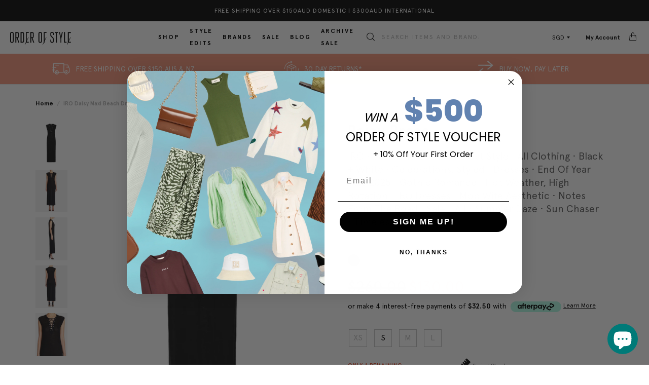

--- FILE ---
content_type: text/html; charset=utf-8
request_url: https://www.orderofstyle.com/en-sg/products/iro-daisy-dress-black
body_size: 60265
content:
<!DOCTYPE html>
<html lang="en">
<head>
  <!-- cl_default_ecommerce_events -->
  <script>
/**********************
* CustomerLabs js helpers for shopify
*/

// search parameters
getURLParams = function(name, url){
    if (!url) url = window.location.href;
    name = name.replace(/[\[\]]/g, "\\$&");
    var regex = new RegExp("[?&]" + name + "(=([^&#]*)|&|#|$)"),
    results = regex.exec(url);
    if (!results) return null;
    if (!results[2]) return '';
    return decodeURIComponent(results[2].replace(/\+/g, " "));
};

/**********************
* DYNAMIC DEPENDENCIES
***********************/

__DL__ = {
    dynamicCart: true,  // if cart is dynamic (meaning no refresh on cart add) set to true
    debug: false, // if true, console messages will be displayed
    cart: null,
    wishlist: null,
    removeCart: null,
    fb_skip_contents: false
};

customBindings = {
    cartTriggers: [],
    viewCart: [],
    removeCartTrigger: [],
    cartVisableSelector: [],
    promoSubscriptionsSelectors: [],
    promoSuccess: [],
    ctaSelectors: [],
    newsletterSelectors: [],
    newsletterSuccess: [],
    searchPage: [],
    wishlistSelector: [],
    removeWishlist: [],
    wishlistPage: [],
    searchTermQuery: [getURLParams('q')], // replace var with correct query
};

/* DO NOT EDIT */
defaultBindings = {
    cartTriggers: ['form[action="/cart/add"] [type="submit"],.add-to-cart,.cart-btn'],
    viewCart: ['form[action="/cart"],.my-cart,.trigger-cart,#mobileCart'],
    removeCartTrigger: ['[href*="/cart/change"]'],
    cartVisableSelector: ['.inlinecart.is-active,.inline-cart.is-active'],
    promoSubscriptionsSelectors: [],
    promoSuccess: [],
    ctaSelectors: [],
    newsletterSelectors: ['input.contact_email'],
    newsletterSuccess: ['.success_message'],
    searchPage: ['search'],
    wishlistSelector: [],
    removeWishlist: [],
    wishlistPage: []
};

// stitch bindings
objectArray = customBindings;
outputObject = __DL__;

applyBindings = function(objectArray, outputObject){
    for (var x in objectArray) {  
        var key = x;
        var objs = objectArray[x]; 
        values = [];    
        if(objs.length > 0){    
            values.push(objs);
            if(key in outputObject){              
                values.push(outputObject[key]); 
                outputObject[key] = values.join(", "); 
            }else{        
                outputObject[key] = values.join(", ");
            }   
        }  
    }
};

applyBindings(customBindings, __DL__);
applyBindings(defaultBindings, __DL__);

/**********************
* PREREQUISITE LIBRARIES 
***********************/

window.clShopifyTrack = function() {
    /**********************
    * Begin Clabs Build 
    ***********************/
    /** 
    * Log State Cookie */

    
    var isLoggedIn = false;
    
    if (!isLoggedIn) {
        delete_cookie('logState');
        set_cookie('logState', 'loggedOut');
    } else {
        if (get_cookie('logState') === 'loggedOut' || get_cookie('logState') === '' || get_cookie('logState') === undefined) {
            delete_cookie('logState');
            set_cookie('logState', 'firstLog');
        } else if (get_cookie('logState') === 'firstLog') {
            delete_cookie('logState');
            set_cookie('logState', 'refresh');
        }
    }

    if (get_cookie('logState') === 'firstLog') {
        var firstLog = true;
    } else {
        var firstLog = false;
    }

    /** 
    * DATALAYER: Log State
    * 1. Determine if user is logged in or not.
    * 2. Return User specific data. */

    var logState = {
        
        
        'logState' : "Logged Out",
        
        
        'firstLog'      : firstLog,
        'customerEmail' : null,
        'timestamp'     : Date.now(),  
        
        'customerType'       : 'New',
        'customerTypeNumber' :'1', 
        
        'shippingInfo' : {
            'full_name'  : null,
            'first_name' : null,
            'last_name'  : null,
            'address1'  : null,
            'address2'  : null,
            'street'    : null,
            'city'      : null,
            'province'  : null,
            'zip'       : null,
            'country'   : null,
            'phone'     : null,
        },
        'billingInfo' : {
            'full_name'  : null,
            'first_name' : null,
            'last_name'  : null,
            'address1'  : null,
            'address2'  : null,
            'street'    : null,
            'city'      : null,
            'province'  : null,
            'zip'       : null,
            'country'   : null,
            'phone'     : null,
        },
        'checkoutEmail' : null,
        'currency'      : null,
        'pageType'      : 'Log State',
        'event'         : 'Log State'
    }

    if(__DL__.debug){
        console.log("Log State"+" :"+JSON.stringify(logState, null, " "));
    }

    function set_cookie(name, value) {
        document.cookie = name +'='+ value +'; Path=/;';
    }

    function get_cookie(name) {
        return document.cookie.match('(^|;)\\s*' + name + '\\s*=\\s*([^;]+)')?.pop() || '';
    }

    function delete_cookie(name) {
        document.cookie = name +'=; Path=/; Expires=Thu, 01 Jan 1970 00:00:01 GMT;';
    }

    /**
    *   Clabs product helper function
    */
    function productsConversion(products) {
    var productsArr = products;
    var products = []
    for(let i = 0 ; i < productsArr.length ; i++) {
        var productsStructure = {}
        for(key in productsArr[i]) {
        switch(key) {
            case "name":
            case "title":
            productsStructure["product_name"] = {"t": "string", "v": productsArr[i][key]}
            break;
            case "id":
            productsStructure["product_id"] = {"t": "string", "v": productsArr[i]["id"]}
            break;
            case "price":
            productsStructure["product_price"] = {"t": "number", "v": productsArr[i]["price"]}
            break;
            case "category":
            productsStructure["product_category"] = {"t": "string", "v": productsArr[i]["category"]}
            break;
            case "brand":
            productsStructure["product_brand"] = {"t": "string", "v": productsArr[i]["brand"]}
            break;
            case "variant":
            productsStructure["product_variant"] = {"t": "string", "v": productsArr[i]["variant"]}
            break;
            case "variantId":
            productsStructure["product_variant"] = {"t": "string", "v": productsArr[i]["variantId"]}
            break;
            case "productType":
            productsStructure["product_type"] = {"t": "string", "v": productsArr[i]["productType"]}
            break;
            case "coupon":
            productsStructure["product_coupon"] = {"t": "string", "v": productsArr[i]["coupon"]}
            break;
            case "quantity":
            productsStructure["product_quantity"] = {"t": "string", "v": productsArr[i]["quantity"]}
            break;
            default:
            let isnum = /^\d+$/.test(productsArr[i][key]);
            var type = ""

            if(Array.isArray(productsArr[i][key])) {
                continue;
            } else if(typeof productsArr[i][key] === 'object' && productsArr[i][key] !== null && !Array.isArray(productsArr[i][key])) {
                continue;
            } else if(productsArr[i][key] !== null && (Number.isFinite(productsArr[i][key]) || isnum || !isNaN(parseFloat(productsArr[i][key])))) {
                type = "number"
            }  else {
                type = "string"
            }
            if(key.substring(0, 8) === "product_") {
                productsStructure[key] = {"t": type, "v": productsArr[i][key]}
            } else {
                productsStructure["product_"+key] = {"t": type, "v": productsArr[i][key]}
            }
        }
        }
        products.push(productsStructure);
    }
    return products
    }

    
    /**
    * DEBUG
    * Set to true or false to display messages to the console
    */
    if(__DL__.debug){
        console.log('=====================\n| CustomerLabs SHOPIFY |\n---------------------');
        console.log('Page Template: product');
    }
    
    var template = "product"; 
    
    /** Product List Page (Collections, Category)
    * Fire on all product listing pages. */
    
    
        
    /** Product Page
    * Fire on all Product View pages. */
    
    if (template.match(/.*product.*/gi) && !template.match(/.*collection.*/gi)) {
            
        sku = '';
        var product = {
            'products': [{
                'id'              : 7230397612198,
                'sku'             : null,
                'variantId'       : null,
                'productType'     : "Dresses",
                'name'            : "Daisy Dress",
                'price'           : '${{amount}}'.includes('with_comma_separator') ? "13000".replace(',', '.') : "130.00",
                'description'     : "The IRO Daisy Maxi Dress is made from a lightweight breezy linen, perfect for the warmer months. This sleeveless style features a lace up v neck with silver eyelets, adding an edgy vibe to this wardrobe classic.----FABRIC OR COMPOSITIONThe IRO Daisy Maxi Dress is made from 100% LinenSIZE AND FITThe IRO Daisy Maxi Dress is true to sizeBack Length: 58.5in \/ 148.6cmMeasurements taken from a Size SModel wears Size S, Kate is 177cm \/ 5'9\"Bust 86cm \/ 34 inch, Waist 62cm\/ 24.5 inch, Hips 89cm \/ 35 inchSHIPPING \u0026amp; RETURNSFree shipping for orders over $150 in Australia. Learn more BRANDSince IRO Paris reached the shores of Australia, it has become a cult brand renowned for its unique street style. The brainchild of Parisian brothers Laurent and Arik Bitton, IRO is inspired by their passion for music and fashion. Best loved for their IRO leather jackets and IRO jeans, the brand’s style is epitomised by classic Parisian chic combined with rugged street style. Draped mini skirts, luxurious leather jackets and sexy skinny jeans, IRO is the women’s clothing brand for those that want to make an impact with their style. Shop IRO clothing online at Order of Style today. ",
                'imageURL'        : "https://www.orderofstyle.com/cdn/shop/products/OrderOfStyle-IRODaisyDress-Black-359_grande.jpg?v=1675395437", 
                'productURL'      : 'https://www.orderofstyle.com/en-sg/en-sg/products/iro-daisy-dress-black',
                'brand'           : "Order Of Style",              
                'comparePrice'    : '${{amount}}'.includes('with_comma_separator') ? "26000".replace(',', '.') : "260.00",
                'categories'      : ["50% Off","90s Minimalist Style","All Clothing","Black + White","Celebrations, Styled","Dresses","End Of Year Sale 2025","Gothic Romance","Hot Weather, High Rotation","IRO","IRO Dresses","Mob Wife Aesthetic","Notes From The Road","Sale - All","Summer Daze","Sun Chaser","Timeless Classics"],
                'currentCategory' : null,
                'productOptions'  : {
                    
                    
                    
                    
                    
                    "Size" : "S",
                    
                    
                    
                    
                    
                    
                    
                    
                    
                    "Colour" : "Black",
                    
                    
                    
                }
            }]
        };
            
        function productView(){
            sku = null;
            var ps = productsConversion(product.products)
            var content_category = ps[0] && ps[0].product_type || "";
            var cust_prop = {
                    "content_type": "product_group",
                    "content_category": content_category,
                    "currency": Shopify.currency.active
            }
            if(ps[0].product_price){
                cust_prop["value"] = ps[0].product_price;
            }
            if(__DL__.fb_skip_contents){
                cust_prop["skip_contents"] = true;
            }
            var propertiesToSend = {
                'customProperties': cust_prop,
                'productProperties' : ps
            };

            _cl.pageview("Product viewed", propertiesToSend);
            if(__DL__.debug){
                console.log("Product"+" :"+JSON.stringify(product, null, " "));
            }
        }
        productView();

        for (var i = 0; i < Czzle(__DL__.cartTriggers).length; i++) {
            Czzle(__DL__.cartTriggers)[i].addEventListener('click', function() {
                var skumatch = null;
                if(sku !== skumatch){
                    productView();
                }
            });
        }
    }
            
    /** Cart View
    * Fire anytime a user views their cart (non-dynamic) */
            
    
            
    /** 
    * 
    * Checkout & Transaction Data */
            
    __DL__products = [];
            
    
    transactionData = {
        'transaction_number'      : {'t': 'string', 'v': null },
        'transaction_id'          : {'t': 'string', 'v': null },
        'transaction_affiliation' : {'t': 'string', 'v': "Order Of Style" },
        'transaction_total'       : {'t': 'number', 'v': '${{amount}}'.includes('with_comma_separator') ? "".replace(',', '.') : "" },
        'tax'         : {'t': 'number', 'v': '${{amount}}'.includes('with_comma_separator') ? "".replace(',', '.') : "" },
        'shipping'    : {'t': 'number', 'v': '${{amount}}'.includes('with_comma_separator') ? "".replace(',', '.') : "" },
        'subtotal'    : {'t': 'number', 'v': '${{amount}}'.includes('with_comma_separator') ? "".replace(',', '.') : "" },
        

    };
    
    var productProperties = productsConversion(__DL__products);
    
    transactionData["content_type"] = {"t": "string", "v": "product_group"};
    transactionData["currency"] = {"t": "string", "v": null};
    if(__DL__.fb_skip_contents){
        transactionData["skip_contents"] = true;
    }
    /*
    * If you want the purchase value to be without shipping cost,
    * Just replace `checkout.total_price` with `checkout.subtotal_price` in below line
    */
    transactionData["value"] = {"t": "number", "v": Number('${{amount}}'.includes('with_comma_separator') ? "".replace(',', '.') : "")};
    
    var propertiesToSend = {
        'customProperties': transactionData,
        'productProperties': productProperties
    };

    if(__DL__.debug == true){
        
        /**  Transaction */
        if(document.location.pathname.match(/.*order.*/g)){      
            console.log("Transaction Data"+" :"+JSON.stringify(transactionData, null, " "));
        }
    }
        
    /**  Checkout */
    if(Shopify.Checkout){
        if(!document.location.pathname.match(/.*order.*/g) && !document.location.pathname.match(/.*thank_you.*/g)){ 
            _cl.trackClick('Checkout made', propertiesToSend);
            if(__DL__.debug == true){
                console.log("Checkout made"+" :"+JSON.stringify(propertiesToSend, null, " "));
            }
        }
        if(Shopify.Checkout.step){ 
            if(Shopify.Checkout.step.length > 0){
                if (Shopify.Checkout.step === 'contact_information'){
                    _cl.trackClick("AddContact", {'customProperties': transactionData})
                    if(__DL__.debug == true){
                        console.log("Customer Information - Transaction Data"+" :"+JSON.stringify(transactionData, null, " "));
                    }
                }else if (Shopify.Checkout.step === 'shipping_method'){
                    _cl.trackClick("AddShippingInfo", {'customProperties': transactionData})
                    if(__DL__.debug == true){
                        console.log("Shipping - Transaction Data"+" :"+JSON.stringify(transactionData, null, " "));
                    }
                }else if( Shopify.Checkout.step === "payment_method" ){
                    _cl.trackClick("AddPaymentInfo", {'customProperties': transactionData})
                    if(__DL__.debug == true){
                        console.log("Payment - Transaction Data"+" :"+JSON.stringify(transactionData, null, " "));
                    }
                }
            }
        }
    }

                    
    /**********************
    * Customerlabs EVENT BINDINGS
    ***********************/
    
    /** 
    * Add to Cart / Dynamic Cart View
    **/
                    
        
    /** Search Results */
    
    var searchPage = new RegExp(__DL__.searchPage, "g");
    if(document.location.pathname.match(searchPage)){
        var search = {
            'searchTerm' : __DL__.searchTermQuery,
            'pageType'   : "Search",
            'event'      : "Search"
        };
        
        var customProperties = {
            'search_string': {
                't': 'string',
                'v': search.searchTerm
            }
        };
        
        _cl.pageview("Search made", {"customProperties": customProperties});

        if(__DL__.debug){
            console.log("Search"+" :"+JSON.stringify(search, null, " "));
        }
    }
    
    /** Updating cart attribute
        * 
        * updating cart attribute with customerlabs user id to identify anonymous users 
        * on checkout/create or checkout/update event from webhook
        */

    if (template.match(/.*product.*/gi) || template.match(/.*collection.*/gi)) {
        var img = new Image();
        img.src = "//io.v2.customerlabs.co/externalIds?customerlabs_id=" + CLabsgbVar.generalProps.uid + "&id=" + CLabsgbVar.appId + "&uid=" + CLabsgbVar.generalProps.uid;
        
        var http = new XMLHttpRequest();
        var url = '/cart/update.js';
        var params = encodeURIComponent('attributes[customerlabs_id]') + '=' + CLabsgbVar.generalProps.uid;
        
        http.open('POST', url, true);

        http.setRequestHeader('Content-type', 'application/x-www-form-urlencoded');

        http.send(params);
    }

    /** Cart */
    // stage cart data
    function mapJSONcartData(){
        var xhttp = new XMLHttpRequest();
        
        xhttp.onreadystatechange = function () {
            if (this.readyState == 4 && this.status == 200) {
                __DL__.cart = JSON.parse(xhttp.responseText);
                var cart = {
                    'products': __DL__.cart.items.map(function (line_item) {
                        return {
                            'id'       : line_item.id,
                            'sku'      : line_item.sku,
                            'variant'  : line_item.variant_id,
                            'name'     : line_item.title,
                            'price'    : (line_item.price/100),
                            'quantity' : line_item.quantity
                        }
                    }),
                    'pageType' : 'Cart',
                    'event'    : 'Cart'     
                };
                if(cart.products.length > 0){
                    if (__DL__.debug) {
                        console.log("Cart"+" :"+JSON.stringify(cart, null, " "));
                    }
                }
            }
        };
        
        xhttp.open("GET", "/cart.js", true);
        xhttp.send();
    }
    
    viewcartfire = 0;
    
    // view cart
    for(var i = 0; i < Czzle(__DL__.viewCart).length; i++) {
        Czzle(__DL__.viewCart)[i].addEventListener('click', function (event) {                                    
            if(viewcartfire !== 1){ 
                viewcartfire = 1;
                // if dynamic cart is TRUE
                if (__DL__.dynamicCart) {
                    cartCheck = setInterval(function () {
                        // begin check interval
                        if (Czzle(__DL__.cartVisableSelector).length > 0) {
                            // check visible selectors
                            clearInterval(cartCheck);
                            mapJSONcartData();
                            for(var i = 0; i < Czzle(__DL__.removeCartTrigger).length; i++) {
                                Czzle(__DL__.removeCartTrigger)[i].addEventListener('click', function (event) {
                                    // remove from cart
                                    var link = event.target.href;
                                    var xhttp = new XMLHttpRequest();
                                    xhttp.onreadystatechange = function () {
                                        if (this.readyState == 4 && this.status == 200) {
                                            __DL__.removeCart = JSON.parse(xhttp.responseText);
                                            var removeFromCart = {
                                                'products': __DL__.removeCart.items.map(function (line_item) {
                                                    return {
                                                        'id'       : line_item.id,
                                                        'sku'      : line_item.sku,
                                                        'variant'  : line_item.variant_id,
                                                        'name'     : line_item.title,
                                                        'price'    : (line_item.price/100),
                                                        'quantity' : line_item.quantity
                                                    }
                                                }),
                                                'pageType' : 'Remove from Cart',
                                                'event'    : 'Remove from Cart'         
                                            };
                                            var cust_prop = {"content_type": "product_group"};
                                            if(__DL__.fb_skip_contents){
                                                cust_prop["skip_contents"] = true;
                                            }
                                            var propertiesToSend = {
                                                'customProperties': cust_prop,
                                                'productProperties' : productsConversion(removeFromCart.products)
                                            };
                                            _cl.trackClick("Removed from cart", propertiesToSend)
                                            if (__DL__.debug) {
                                                console.log("Cart"+" :"+JSON.stringify(removeFromCart, null, " "));
                                            }
                                        }
                                    };
                                    
                                    xhttp.open("GET", link, true);
                                    xhttp.send();
                                });
                            }
                        }
                    }, 500);
                }       
            }
        });
    }
    var collection_cartIDs = [];
    var collection_matchIDs = [];
    // add to cart
    var xhttp = new XMLHttpRequest();
    xhttp.onreadystatechange = function () {
        if (this.readyState == 4 && this.status == 200) {
            __DL__.cart = JSON.parse(xhttp.responseText);
            var cart = {
                'products': __DL__.cart.items.map(function (line_item) {
                    return {
                        'id'       : line_item.id,
                        'sku'      : line_item.sku,
                        'variant'  : line_item.variant_id,
                        'name'     : line_item.title,
                        'price'    : (line_item.price/100),
                        'quantity' : line_item.quantity
                    }
                })
            }
            __DL__.cart = cart;
            for (var i = __DL__.cart.products.length - 1; i >= 0; i--) {
                var x = parseFloat(__DL__.cart.products[i].variant);
                collection_cartIDs.push(x);
            }
        }
    };

    xhttp.open("GET", "/cart.js", true);
    xhttp.send();
    
    function __DL__addtocart(){

        
            if (product) {
                var cp = {"content_type": "product_group"};
                if(Shopify.currency && Shopify.currency.active){
                    cp["currency"] = Shopify.currency.active;
                }
                var ps = productsConversion(product.products);
                if(ps[0].product_price){
                    cp["value"] = ps[0].product_price;
                }
                if(__DL__.fb_skip_contents){
                    cp["skip_contents"] = true;
                }
                var propertiesToSend = {
                    'customProperties': cp,
                    'productProperties' : ps
                };
                _cl.trackClick("Added to cart", propertiesToSend);
                
                if (__DL__.debug) {
                    console.log("Add to Cart"+" :"+JSON.stringify(product, null, " "));
                }
            }
        
        
        
        // if dynamic cart is TRUE
        if (__DL__.dynamicCart) {
            var cartCheck = setInterval(function () {
                // begin check interval
                if (Czzle(__DL__.cartVisableSelector).length > 0) {
                    // check visible selectors
                    clearInterval(cartCheck);
                    mapJSONcartData();
                    for(var i = 0; i < Czzle(__DL__.removeCartTrigger).length; i++) {
                        Czzle(__DL__.removeCartTrigger)[i].addEventListener('click', function (event) {
                            // remove from cart
                            var link = event.target.href;
                            var xhttp = new XMLHttpRequest();
                            xhttp.onreadystatechange = function () {
                                if (this.readyState == 4 && this.status == 200) {
                                    __DL__.removeCart = JSON.parse(xhttp.responseText);
                                    var removeFromCart = {
                                        'products': __DL__.removeCart.items.map(function (line_item) {
                                            return {
                                                'id'       : line_item.id,
                                                'sku'      : line_item.sku,
                                                'variant'  : line_item.variant_id,
                                                'name'     : line_item.title,
                                                'price'    : (line_item.price/100),
                                                'quantity' : line_item.quantity
                                            }
                                        }),
                                        'pageType' : 'Remove from Cart',
                                        'event'    : 'Remove from Cart'         
                                    };
                                    var cp  = {"content_type": "product_group"};
                                    if(__DL__.fb_skip_contents){
                                        cp["skip_contents"] = true;
                                    }
                                    var propertiesToSend = {
                                        'customProperties': cp,
                                        'productProperties' : productsConversion(removeFromCart.products)
                                    };
                                    _cl.trackClick("Removed from cart", propertiesToSend)
                                    if (__DL__.debug) {
                                        console.log("Cart"+" :"+JSON.stringify(removeFromCart, null, " "));
                                    }
                                }
                            };
                            
                            xhttp.open("GET", link, true);
                            xhttp.send();
                        });
                    }
                }
            }, 500);
        }       
    }

    for (var i = 0; i < Czzle(__DL__.cartTriggers).length; i++) {
        Czzle(__DL__.cartTriggers)[i].addEventListener('click', function() {
            __DL__addtocart();
        });
    }
    

    /**  Wishlist */
    setTimeout( function(){
        
        for(var i = 0; i < Czzle(__DL__.wishlistSelector).length; i++) {
            Czzle(__DL__.wishlistSelector)[i].addEventListener('click', function () {
                var cp = {"content_type": "product_group"};
                if(Shopify.currency && Shopify.currency.active){
                    cp["currency"] = Shopify.currency.active;
                }
                if(__DL__.fb_skip_contents){
                    cp["skip_contents"] = true;
                }
                var propertiesToSend = {
                    'customProperties': cp,
                    'productProperties' : productsConversion(product.products)
                };
                _cl.trackClick("Added to wishlist", propertiesToSend);
                if(__DL__.debug){
                    console.log("Wishlist"+" :"+JSON.stringify(product, null, " "));
                }
            });
        }
            
        if(document.location.pathname == __DL__.wishlistPage){
            var __DL__productLinks = Czzle('[href*="product"]');
            var __DL__prods        = [];
            var __DL__links        = [];
            var __DL__count        = 1;
            
            __DL__productLinks.forEach(function(element){
                var href = element.href;
                if(!__DL__links.includes(href)){
                    __DL__links.push(href);
                    element.setAttribute("dataLayer-wishlist-item",__DL__count++);
                    var xhttp = new XMLHttpRequest();
                    xhttp.onreadystatechange = function () {
                        if (this.readyState == 4 && this.status == 200) {
                            __DL__.wishlist = JSON.parse(xhttp.responseText);
                            var wishlistproducts = {
                                'id'   : __DL__.wishlist.product.id,
                                'name' : __DL__.wishlist.product.title,
                            };
                            __DL__prods.push(wishlistproducts);
                        }
                    };
                    
                    xhttp.open("GET", href, true);
                    xhttp.send();
                }
            });
            
            var cp = {"content_type": "product_group"};
            if(Shopify.currency && Shopify.currency.active){
                cp["currency"] = Shopify.currency.active;
            }
            if(__DL__.fb_skip_contents){
                cp["skip_contents"] = true;
            }
            var propertiesToSend = {
                'customProperties': cp,
                'productProperties' : productsConversion(__DL__prods)
            };
            _cl.trackClick("Added to wishlist", propertiesToSend);
        }
            
        var __DL__count = 1;
        var wishlistDel  = Czzle(__DL__.removeWishlist);
        wishlistDel.forEach(function(element){
            element.setAttribute("dataLayer-wishlist-item-del",__DL__count++);
        });
        
        for(var i = 0; i < Czzle(__DL__.removeWishlist).length; i++) {
            Czzle(__DL__.removeWishlist)[i].addEventListener('click', function(element){
                var index = element.getAttribute("dataLayer-wishlist-item-del");
                var link  = Czzle("[dataLayer-wishlist-item="+index+"]")[0].getAttribute("href");
                var xhttp = new XMLHttpRequest();
                xhttp.onreadystatechange = function () {
                    if (this.readyState == 4 && this.status == 200) {
                        __DL__.wishlist     = JSON.parse(xhttp.responseText);
                        var wishlistproducts = {
                            'id'   : __DL__.wishlist.product.id,
                            'name' : __DL__.wishlist.product.title,
                        };

                        var cp = {"content_type": "product_group"};
                        if(Shopify.currency && Shopify.currency.active){
                            cp["currency"] = Shopify.currency.active;
                        }
                        if(__DL__.fb_skip_contents){
                            cp["skip_contents"] = true;
                        }
                        var propertiesToSend = {
                            'customProperties': cp,
                            'productProperties' : productsConversion([wishlistproducts])
                        };
                        _cl.trackClick("Removed to wishlist", propertiesToSend);
                    }
                };
                
                xhttp.open("GET", link, true);
                xhttp.send();
            })
        }
    }, 3000);
    
}        
    

</script>
                        
  <!-- /cl_default_ecommerce_events -->

  <!-- Google Tag Manager -->
  <script>(function(w,d,s,l,i){w[l]=w[l]||[];w[l].push({'gtm.start':
              new Date().getTime(),event:'gtm.js'});var f=d.getElementsByTagName(s)[0],
            j=d.createElement(s),dl=l!='dataLayer'?'&l='+l:'';j.async=true;j.src=
            'https://www.googletagmanager.com/gtm.js?id='+i+dl;f.parentNode.insertBefore(j,f);
    })(window,document,'script','dataLayer','GTM-5R44X4');</script>
  <!-- End Google Tag Manager -->

  <script src="https://cdn.jsdelivr.net/npm/jquery@3.6/dist/jquery.min.js"></script>

  <!-- Products -->
  <script>


if(!window.jQuery){
    var jqueryScript = document.createElement('script');
    jqueryScript.setAttribute('src','https://ajax.googleapis.com/ajax/libs/jquery/3.6.0/jquery.min.js'); 
    document.head.appendChild(jqueryScript); 
}

_DL_jQueryinterval = setInterval(function(){
    // wait for jQuery to load & run script after jQuery has loaded
    if(window.jQuery){
        // search parameters
        getURLParams = function(name, url){
            if (!url) url = window.location.href;
            name = name.replace(/[\[\]]/g, "\\$&");
            var regex = new RegExp("[?&]" + name + "(=([^&#]*)|&|#|$)"),
            results = regex.exec(url);
            if (!results) return null;
            if (!results[2]) return '';
            return decodeURIComponent(results[2].replace(/\+/g, " "));
        };
        
        /********
        * DYNAMIC DEPENDENCIES
        *********/
        
        _DL_ = {
            dynamicCart: false,  // if cart is dynamic (meaning no refresh on cart add) set to true
            debug: false, // if true, console messages will be displayed
            cart: null,
            wishlist: null,
            removeCart: null
        };
        
        customBindings = {
            cartTriggers: [],
            viewCart: [],
            removeCartTrigger: [],
            cartVisableSelector: [],
            promoSubscriptionsSelectors: [],
            promoSuccess: [],
            ctaSelectors: [],
            newsletterSelectors: [],
            newsletterSuccess: [],
            searchPage: [],
            wishlistSelector: [],
            removeWishlist: [],
            wishlistPage: [],
            searchTermQuery: [getURLParams('q')], // replace var with correct query
        };
        
        /* DO NOT EDIT */
        defaultBindings = {
            cartTriggers: ['form[action="/cart/add"] [type="submit"],.add-to-cart,.cart-btn'],
            viewCart: ['form[action="/cart"],.my-cart,.trigger-cart,#mobileCart'],
            removeCartTrigger: ['[href*="/cart/change"]'],
            cartVisableSelector: ['.inlinecart.is-active,.inline-cart.is-active'],
            promoSubscriptionsSelectors: [],
            promoSuccess: [],
            ctaSelectors: [],
            newsletterSelectors: ['input.contact_email'],
            newsletterSuccess: ['.success_message'],
            searchPage: ['search'],
            wishlistSelector: [],
            removeWishlist: [],
            wishlistPage: []
        };
        
        // stitch bindings
        objectArray = customBindings;
        outputObject = _DL_;
        
        applyBindings = function(objectArray, outputObject){
            for (var x in objectArray) {  
                var key = x;
                var objs = objectArray[x]; 
                values = [];    
                if(objs.length > 0){    
                    values.push(objs);
                    if(key in outputObject){              
                        values.push(outputObject[key]); 
                        outputObject[key] = values.join(", "); 
                    }else{        
                        outputObject[key] = values.join(", ");
                    }   
                }  
            }
        };
        
        applyBindings(customBindings, _DL_);
        applyBindings(defaultBindings, _DL_);
        
        /********
        * PREREQUISITE LIBRARIES 
        *********/
        
        clearInterval(_DL_jQueryinterval);
        
        // jquery-cookies.js
        if(typeof $.cookie!==undefined){
            (function(a){if(typeof define==='function'&&define.amd){define(['jquery'],a)}else if(typeof exports==='object'){module.exports=a(require('jquery'))}else{a(jQuery)}}(function($){var g=/\+/g;function encode(s){return h.raw?s:encodeURIComponent(s)}function decode(s){return h.raw?s:decodeURIComponent(s)}function stringifyCookieValue(a){return encode(h.json?JSON.stringify(a):String(a))}function parseCookieValue(s){if(s.indexOf('"')===0){s=s.slice(1,-1).replace(/\\"/g,'"').replace(/\\\\/g,'\\')}try{s=decodeURIComponent(s.replace(g,' '));return h.json?JSON.parse(s):s}catch(e){}}function read(s,a){var b=h.raw?s:parseCookieValue(s);return $.isFunction(a)?a(b):b}var h=$.cookie=function(a,b,c){if(arguments.length>1&&!$.isFunction(b)){c=$.extend({},h.defaults,c);if(typeof c.expires==='number'){var d=c.expires,t=c.expires=new Date();t.setMilliseconds(t.getMilliseconds()+d*864e+5)}return(document.cookie=[encode(a),'=',stringifyCookieValue(b),c.expires?'; expires='+c.expires.toUTCString():'',c.path?'; path='+c.path:'',c.domain?'; domain='+c.domain:'',c.secure?'; secure':''].join(''))}var e=a?undefined:{},cookies=document.cookie?document.cookie.split('; '):[],i=0,l=cookies.length;for(;i<l;i++){var f=cookies[i].split('='),name=decode(f.shift()),cookie=f.join('=');if(a===name){e=read(cookie,b);break}if(!a&&(cookie=read(cookie))!==undefined){e[name]=cookie}}return e};h.defaults={};$.removeCookie=function(a,b){$.cookie(a,'',$.extend({},b,{expires:-1}));return!$.cookie(a)}}))}
        
        /********
        * Begin dataLayer Build 
        *********/
        
        window.dataLayer = window.dataLayer || [];  // init data layer if doesn't already exist

        var template = "product"; 
        
        /**
        * Landing Page Cookie
        * 1. Detect if user just landed on the site
        * 2. Only fires if Page Title matches website */
        
        $.cookie.raw = true;
        if ($.cookie('landingPage') === undefined || $.cookie('landingPage').length === 0) {
            var landingPage = true;
            $.cookie('landingPage', unescape);
            $.removeCookie('landingPage', {path: '/'});
            $.cookie('landingPage', 'landed', {path: '/'});
        } else {
            var landingPage = false;
            $.cookie('landingPage', unescape);
            $.removeCookie('landingPage', {path: '/'});
            $.cookie('landingPage', 'refresh', {path: '/'});
        }
        if (_DL_.debug) {
            console.log('Landing Page: ' + landingPage);
        }
        
        /** 
        * Log State Cookie */
        
        
        var isLoggedIn = false;
        
        if (!isLoggedIn) {
            $.cookie('logState', unescape);
            $.removeCookie('logState', {path: '/'});
            $.cookie('logState', 'loggedOut', {path: '/'});
        } else {
            if ($.cookie('logState') === 'loggedOut' || $.cookie('logState') === undefined) {
                $.cookie('logState', unescape);
                $.removeCookie('logState', {path: '/'});
                $.cookie('logState', 'firstLog', {path: '/'});
            } else if ($.cookie('logState') === 'firstLog') {
                $.cookie('logState', unescape);
                $.removeCookie('logState', {path: '/'});
                $.cookie('logState', 'refresh', {path: '/'});
            }
        }
        
        if ($.cookie('logState') === 'firstLog') {
            var firstLog = true;
        } else {
            var firstLog = false;
        }
        
        /********
        * DATALAYER SECTIONS 
        *********/
        
        /**
        * DATALAYER: Landing Page
        * Fires any time a user first lands on the site. */
        
        if ($.cookie('landingPage') === 'landed') {
            dataLayer.push({
                'pageType': 'Landing',
                'event': 'first_time_visitor'
            });
        }
        
        /** 
        * DATALAYER: Log State
        * 1. Determine if user is logged in or not.
        * 2. Return User specific data. */
        
        var logState = {
            
            
            'logState' : "Logged Out",
            
            
            'firstLog'      : firstLog,
            'customerEmail' : null,
            'timestamp'     : Date().replace(/\(.*?\)/g,''),  
            
            'customerType'       : 'New',
            'customerTypeNumber' :'1', 
            
            'shippingInfo' : {
                'fullName'  : null,
                'firstName' : null,
                'lastName'  : null,
                'address1'  : null,
                'address2'  : null,
                'street'    : null,
                'city'      : null,
                'province'  : null,
                'zip'       : null,
                'country'   : null,
                'phone'     : null,
            },
            'billingInfo' : {
                'fullName'  : null,
                'firstName' : null,
                'lastName'  : null,
                'address1'  : null,
                'address2'  : null,
                'street'    : null,
                'city'      : null,
                'province'  : null,
                'zip'       : null,
                'country'   : null,
                'phone'     : null,
            },
            'checkoutEmail' : null,
            'currency'      : "AUD",
            'pageType'      : 'Log State',
            'event'         : 'logState'
        }
        dataLayer.push(logState);

        /** 
        * DATALAYER: Homepage */
        
        if(document.location.pathname == "/"){
            dataLayer.push({
                'pageType' : 'Homepage',
                'event'    : 'homepage',
                logState
            });
        }
      
        /** 
        * DATALAYER: 404 Pages
        * Fire on 404 Pages */
      	

        /** 
        * DATALAYER: Blog Articles
        * Fire on Blog Article Pages */
        
        
        /** DATALAYER: Product List Page (Collections, Category)
        * Fire on all product listing pages. */
        
            
        /** DATALAYER: Product Page
        * Fire on all Product View pages. */
          
            var ecommerce = {
                'currency': "AUD",
                 'value'   : 130.0,                    
                'items': [{
                    'item_id'         : 7230397612198,  
                    'item_variant'    : null,
                    'item_variant_id' : 42060431687846,             
                    'item_name'       : "Daisy Dress",
                    'price'           : 130.0,                    
                    'item_brand'      : "IRO",
                    'item_category'   : "Dresses",
                    'item_list_name'  : null,
                    'sku'             : "WP33DAISY-S",           
                    'quantity'        : 1,
                    'google_business_vertical'      : 'retail',
                    'id' : 42060431687846,             

                }]
            };               
            dataLayer.push({
                'pageType' : 'Product',
                'event'    : 'view_items',
            	 ecommerce
            	});

            $(_DL_.cartTriggers).click(function(){
				dataLayer.push({                    
                  'pageType' : 'Product',
                  'event'    : 'add_to_carts',
                    ecommerce
               	});                  
            });              
  		
      
        /** DATALAYER: Cart View
        * Fire anytime a user views their cart (non-dynamic) */               
        
                
         
        /** DATALAYER: Checkout on Shopify Plus **/
        if(Shopify.Checkout){
            var ecommerce = {
                'transaction_id': 'null',
                'affiliation': "Order Of Style",
                'value': 0,
                'tax': 0,
                'shipping': 0,
                'subtotal': 0,
                'currency': null,
                
              'email': null,
                'items':[],
                };
            if(Shopify.Checkout.step){ 
                if(Shopify.Checkout.step.length > 0){
                    if (Shopify.Checkout.step === 'contact_information'){
                        dataLayer.push({
                            'event'    :'begin_checkouts',
                            'pageType' :'Customer Information',
                            'step': 1,
                        	ecommerce
                        });
                    }else if (Shopify.Checkout.step === 'shipping_method'){
                        dataLayer.push({
                            'event'    :'add_shipping_infos',
                            'pageType' :'Shipping Information',
                            ecommerce
                        });
                    }else if( Shopify.Checkout.step === "payment_method" ){
                        dataLayer.push({
                            'event'    :'add_payment_infos',
                            'pageType' :'Add Payment Info',
                        	ecommerce
                        });
                    }
                }
                            
                /** DATALAYER: Transaction */
                if(Shopify.Checkout.page == "thank_you"){
                    dataLayer.push({
                    'pageType' :'Transaction',
                    'event'    :'purchase',
                    transactionData
                    });
                }               
            }
        }
              
              
	    /* DOM Ready */	
        $(document).ready(function() {

            /** DATALAYER: Search Results */
            var searchPage = new RegExp(_DL_.searchPage, "g");
            if(document.location.pathname.match(searchPage)){
                var ecommerce = {
                    items :[],
                };
                dataLayer.push({
                    'pageType'   : "Search",
                    'search_term' : _DL_.searchTermQuery,                                       
                    'event'      : "search",
                    'item_list_name'  : null,
                    ecommerce
                });    
            }
            
            /* DATALAYER: Remove From Cart */
            
        }); // document ready
    }
}, 500);
</script>
  <!-- /Products -->
  <!-- head -->  <meta charset="utf-8" /><meta name="description" content="This is made from lightweight breezy linen, perfect for the warmer months. This sleeveless style features a lace-up with silver eyelets adding an edgy vibe."><meta property="og:site_name" content="Order Of Style">
<meta property="og:url" content="https://www.orderofstyle.com/en-sg/products/iro-daisy-dress-black">
<meta property="og:title" content="Daisy Dress">
<meta property="og:type" content="product">
<meta property="og:description" content="This is made from lightweight breezy linen, perfect for the warmer months. This sleeveless style features a lace-up with silver eyelets adding an edgy vibe."><meta property="og:price:amount" content="130.00">
  <meta property="og:price:currency" content="AUD"><meta property="og:image" content="http://www.orderofstyle.com/cdn/shop/products/OrderOfStyle-IRODaisyDress-Black-359_1200x1200.jpg?v=1675395437"><meta property="og:image" content="http://www.orderofstyle.com/cdn/shop/products/OrderOfStyle-IRODaisyDress-Black-01_1200x1200.png?v=1675395437"><meta property="og:image" content="http://www.orderofstyle.com/cdn/shop/products/OrderOfStyle-IRODaisyDress-Black-02_1200x1200.png?v=1675395437">
<meta property="og:image:secure_url" content="https://www.orderofstyle.com/cdn/shop/products/OrderOfStyle-IRODaisyDress-Black-359_1200x1200.jpg?v=1675395437"><meta property="og:image:secure_url" content="https://www.orderofstyle.com/cdn/shop/products/OrderOfStyle-IRODaisyDress-Black-01_1200x1200.png?v=1675395437"><meta property="og:image:secure_url" content="https://www.orderofstyle.com/cdn/shop/products/OrderOfStyle-IRODaisyDress-Black-02_1200x1200.png?v=1675395437">
<meta name="twitter:site" content="@Order_of_style"><meta name="twitter:card" content="summary_large_image">
<meta name="twitter:title" content="Daisy Dress">
<meta name="twitter:description" content="This is made from lightweight breezy linen, perfect for the warmer months. This sleeveless style features a lace-up with silver eyelets adding an edgy vibe.">
<link rel="canonical" href="https://www.orderofstyle.com/en-sg/products/iro-daisy-dress-black">
  <meta name="viewport" content="width=device-width,initial-scale=1">

  <title>
    IRO Daisy Maxi Beach Dress in Black &ndash; Order Of Style
  </title>

  
    <link rel="shortcut icon" href="//www.orderofstyle.com/cdn/shop/t/12/assets/favicon.ico?v=129837639262052243121656464767" type="image/x-icon" />
  

<script type="application/ld+json">
      {
        "@context": "http://schema.org/",
        "@type": "Product",
        "name": "Daisy Dress",
        "url": "https:\/\/www.orderofstyle.com\/en-sg\/products\/iro-daisy-dress-black","image": [
            "https:\/\/www.orderofstyle.com\/cdn\/shop\/products\/OrderOfStyle-IRODaisyDress-Black-359_1425x.jpg?v=1675395437"
          ],"description": "The IRO Daisy Maxi Dress is made from a lightweight breezy linen, perfect for the warmer months. This sleeveless style features a lace up v neck with silver eyelets, adding an edgy vibe to this wardrobe classic.\n----\n\nFABRIC OR COMPOSITION\nThe IRO Daisy Maxi Dress is made from 100% Linen\nSIZE AND FIT\nThe IRO Daisy Maxi Dress is true to size\nBack Length: 58.5in \/ 148.6cm\nMeasurements taken from a Size S\nModel wears Size S, Kate is 177cm \/ 5'9\"\nBust 86cm \/ 34 inch, Waist 62cm\/ 24.5 inch, Hips 89cm \/ 35 inch\nSHIPPING \u0026amp; RETURNS\nFree shipping for orders over $150 in Australia. Learn more \nBRAND\nSince IRO Paris reached the shores of Australia, it has become a cult brand renowned for its unique street style. The brainchild of Parisian brothers Laurent and Arik Bitton, IRO is inspired by their passion for music and fashion. Best loved for their IRO leather jackets and IRO jeans, the brand’s style is epitomised by classic Parisian chic combined with rugged street style. Draped mini skirts, luxurious leather jackets and sexy skinny jeans, IRO is the women’s clothing brand for those that want to make an impact with their style. Shop IRO clothing online at Order of Style today. ","sku": "WP33DAISY-S","brand": {
          "@type": "Thing",
          "name": "IRO"
        },
        "offers": [{
              "@type" : "Offer","sku": "WP33DAISY-XS","availability" : "http://schema.org/InStock",
              "price" : 130.0,
              "priceCurrency" : "SGD",
              "url" : "https:\/\/www.orderofstyle.com\/en-sg\/products\/iro-daisy-dress-black?variant=42060431655078"
            },
{
              "@type" : "Offer","sku": "WP33DAISY-S","availability" : "http://schema.org/InStock",
              "price" : 130.0,
              "priceCurrency" : "SGD",
              "url" : "https:\/\/www.orderofstyle.com\/en-sg\/products\/iro-daisy-dress-black?variant=42060431687846"
            },
{
              "@type" : "Offer","sku": "WP33DAISY-M","availability" : "http://schema.org/InStock",
              "price" : 130.0,
              "priceCurrency" : "SGD",
              "url" : "https:\/\/www.orderofstyle.com\/en-sg\/products\/iro-daisy-dress-black?variant=42060431720614"
            },
{
              "@type" : "Offer","sku": "WP33DAISY-L","availability" : "http://schema.org/InStock",
              "price" : 130.0,
              "priceCurrency" : "SGD",
              "url" : "https:\/\/www.orderofstyle.com\/en-sg\/products\/iro-daisy-dress-black?variant=42060431753382"
            }
]
      }
    </script>
  

<script type="application/ld+json">
{
  "@context": "http://schema.org",
  "@type": "Organization",
  "name": "Order Of Style",
  
  "sameAs": [
    "https://twitter.com/Order_of_style",
    "https://www.facebook.com/orderofstyleboutique",
    "https://www.pinterest.com/order_ofstyle/",
    "https://instagram.com/orderofstyle/",
    "http://orderofstyle.tumblr.com/",
    "",
    "",
    ""
  ],
  "url": "https://www.orderofstyle.com"
}
</script>
<!-- /head -->
    <!--begin-boost-pfs-filter-css-->
      <link rel="preload stylesheet" href="//www.orderofstyle.com/cdn/shop/t/12/assets/boost-pfs-instant-search.css?v=14766329872518535041656464775" as="style"><link href="//www.orderofstyle.com/cdn/shop/t/12/assets/boost-pfs-custom.css?v=22074409247063197271678077259" rel="stylesheet" type="text/css" media="all" />
<style data-id="boost-pfs-style">
    .boost-pfs-filter-option-title-text {}

   .boost-pfs-filter-tree-v .boost-pfs-filter-option-title-text:before {}
    .boost-pfs-filter-tree-v .boost-pfs-filter-option.boost-pfs-filter-option-collapsed .boost-pfs-filter-option-title-text:before {}
    .boost-pfs-filter-tree-h .boost-pfs-filter-option-title-heading:before {}

    .boost-pfs-filter-refine-by .boost-pfs-filter-option-title h3 {}

    .boost-pfs-filter-option-content .boost-pfs-filter-option-item-list .boost-pfs-filter-option-item button,
    .boost-pfs-filter-option-content .boost-pfs-filter-option-item-list .boost-pfs-filter-option-item .boost-pfs-filter-button,
    .boost-pfs-filter-option-range-amount input,
    .boost-pfs-filter-tree-v .boost-pfs-filter-refine-by .boost-pfs-filter-refine-by-items .refine-by-item,
    .boost-pfs-filter-refine-by-wrapper-v .boost-pfs-filter-refine-by .boost-pfs-filter-refine-by-items .refine-by-item,
    .boost-pfs-filter-refine-by .boost-pfs-filter-option-title,
    .boost-pfs-filter-refine-by .boost-pfs-filter-refine-by-items .refine-by-item>a,
    .boost-pfs-filter-refine-by>span,
    .boost-pfs-filter-clear,
    .boost-pfs-filter-clear-all{}
    .boost-pfs-filter-tree-h .boost-pfs-filter-pc .boost-pfs-filter-refine-by-items .refine-by-item .boost-pfs-filter-clear .refine-by-type,
    .boost-pfs-filter-refine-by-wrapper-h .boost-pfs-filter-pc .boost-pfs-filter-refine-by-items .refine-by-item .boost-pfs-filter-clear .refine-by-type {}

    .boost-pfs-filter-option-multi-level-collections .boost-pfs-filter-option-multi-level-list .boost-pfs-filter-option-item .boost-pfs-filter-button-arrow .boost-pfs-arrow:before,
    .boost-pfs-filter-option-multi-level-tag .boost-pfs-filter-option-multi-level-list .boost-pfs-filter-option-item .boost-pfs-filter-button-arrow .boost-pfs-arrow:before {}

    .boost-pfs-filter-refine-by-wrapper-v .boost-pfs-filter-refine-by .boost-pfs-filter-refine-by-items .refine-by-item .boost-pfs-filter-clear:after,
    .boost-pfs-filter-refine-by-wrapper-v .boost-pfs-filter-refine-by .boost-pfs-filter-refine-by-items .refine-by-item .boost-pfs-filter-clear:before,
    .boost-pfs-filter-tree-v .boost-pfs-filter-refine-by .boost-pfs-filter-refine-by-items .refine-by-item .boost-pfs-filter-clear:after,
    .boost-pfs-filter-tree-v .boost-pfs-filter-refine-by .boost-pfs-filter-refine-by-items .refine-by-item .boost-pfs-filter-clear:before,
    .boost-pfs-filter-refine-by-wrapper-h .boost-pfs-filter-pc .boost-pfs-filter-refine-by-items .refine-by-item .boost-pfs-filter-clear:after,
    .boost-pfs-filter-refine-by-wrapper-h .boost-pfs-filter-pc .boost-pfs-filter-refine-by-items .refine-by-item .boost-pfs-filter-clear:before,
    .boost-pfs-filter-tree-h .boost-pfs-filter-pc .boost-pfs-filter-refine-by-items .refine-by-item .boost-pfs-filter-clear:after,
    .boost-pfs-filter-tree-h .boost-pfs-filter-pc .boost-pfs-filter-refine-by-items .refine-by-item .boost-pfs-filter-clear:before {}
    .boost-pfs-filter-option-range-slider .noUi-value-horizontal {}

    .boost-pfs-filter-tree-mobile-button button,
    .boost-pfs-filter-top-sorting-mobile button {}
    .boost-pfs-filter-top-sorting-mobile button>span:after {}
  </style>
    <!--end-boost-pfs-filter-css-->

    <style type="text/css" media="screen">.bar{padding:6px 16px;font-size:12px;color:#fff;background-color:#0a0a0a;text-align:center;line-height:1.5;text-transform:uppercase;text-decoration:none}@media(min-width: 767px),screen and (min-width: 812px)and (orientation: landscape){.bar{padding:12px 16px;letter-spacing:1px}}@media(min-width: 767px),screen and (min-width: 812px)and (orientation: landscape){.bar .bar__items{display:flex;justify-content:space-between;align-items:center;margin:0 -15px}}.bar .bar__item{padding:12px 0}@media(min-width: 767px),screen and (min-width: 812px)and (orientation: landscape){.bar .bar__item{flex:0 0 33%;max-width:33%;padding:14px 15px}}.bar .bar__item a{color:#fff}.bar .bar__item a:hover{color:#0a0a0a}.bar.is-hidden{opacity:0;transform:translateY(-100%)}.bar--secondary{background-color:#f5977d;padding:0}@media(min-width: 767px),screen and (min-width: 812px)and (orientation: landscape){.bar--secondary .bar__items{margin:0 -15px 0 -20px}}.bar--tertiary{background-color:#f5977d;padding:0}.bar--tertiary .bar__item{padding:50px 60px 0;margin:0 auto 38px}@media(min-width: 767px),screen and (min-width: 812px)and (orientation: landscape){.bar--tertiary .bar__item{padding:58px 15px;margin-bottom:0;max-width:250px}}@media(min-width: 1023px){.bar--tertiary .bar__item{padding:38px 45px 31px;max-width:33.33%}}.bar--tertiary .bar__item+.bar__item{padding-top:0}@media(min-width: 767px),screen and (min-width: 812px)and (orientation: landscape){.bar--tertiary .bar__item+.bar__item{padding-top:38px}}.bar--tertiary .bar__item:last-of-type{margin-bottom:0;padding-bottom:52px}@media(min-width: 767px),screen and (min-width: 812px)and (orientation: landscape){.bar--tertiary .bar__item:last-of-type{padding-bottom:58px}}@media(min-width: 1023px){.bar--tertiary .bar__item:last-of-type{padding-bottom:31px}}@media(min-width: 1023px){.bar--tertiary .bar__item:first-of-type img{min-width:60px}}html{overflow-x:hidden}body{min-width:320px;background:#fff;font-family:Apercu,Helvetica,Arial,sans-serif;font-weight:400;font-size:16px;line-height:1.5;color:#000}a{color:inherit;text-decoration:none;will-change:color;transition:color .4s}a:hover,a[href^=tel]{color:#f5977d}h1,h2,h3,h4,h5,h6{margin-bottom:0.75em}h1{font-size:64px}h2{font-size:48px}h3{font-size:32px}h4{font-size:24px}h5{font-size:16px}h6{font-size:13.6px}p,ul,ol,dl,table,blockquote{margin-bottom:0.75em}h1[class],h2[class],h3[class],h4[class],h5[class],h6[class],h1:last-child,h2:last-child,h3:last-child,h4:last-child,h5:last-child,h6:last-child,p:last-child,ul:last-child,ol:last-child,dl:last-child,table:last-child,blockquote:last-child{margin-bottom:0}ul,ol{margin-left:20px}img{margin-bottom:10px}img[style="float: left;"]{max-width:50%;height:auto;margin:0 10px 10px 0}img[style="float: right;"]{max-width:50%;height:auto;margin:0 0 10px 10px}nav ul,nav ol{margin-left:0}.benefit{text-align:center}.benefit .benefit__icon{display:inline-block;margin-bottom:0}@media(min-width: 767px),screen and (min-width: 812px)and (orientation: landscape){.benefit .benefit__icon{min-height:32px;max-width:35px}}@media(min-width: 1023px){.benefit .benefit__icon{margin-bottom:0}}.benefit .benefit__title{font-size:14px;font-weight:500;letter-spacing:2px;line-height:1.79;margin-bottom:6px}.benefit .benefit__entry{display:inline-block;vertical-align:middle;font-size:14px;margin-left:10px}@media(min-width: 767px),screen and (min-width: 812px)and (orientation: landscape){.benefit .benefit__entry{display:block;margin-left:0}}@media(min-width: 1023px){.benefit .benefit__entry{display:inline-block;margin-left:7px;letter-spacing:-0.001em}}.benefit--secondary .benefit__icon{min-height:41px;margin-bottom:10px}.benefit--secondary .benefit__icon img{width:auto;min-width:45px;margin-bottom:0}.benefit--secondary .benefit__title{line-height:1}.benefit--secondary .benefit__entry{text-transform:none;font-size:16px;margin-left:0}.blog{display:block;padding-top:60px}.blog .blog__title{line-height:1;font-weight:400;margin-bottom:60px}.breadcrumbs{border-top:1px solid #ebebeb;text-align:center;padding:18px 0 15px;font-size:11px;color:#0a0a0a}@media(min-width: 767px),screen and (min-width: 812px)and (orientation: landscape){.breadcrumbs{margin-bottom:12px;text-align:left}}@media(min-width: 1023px){.breadcrumbs{padding-top:28px}}.breadcrumbs a{text-decoration:none;font-weight:700}@media(min-width: 1023px){.breadcrumbs a{font-size:12px}}.breadcrumbs .is-current{font-weight:700;color:#b4b4b4}.breadcrumbs .breadcrumbs__divider{padding:0 4px;color:#b4b4b4}.btn{display:inline-block;vertical-align:middle;text-align:center;cursor:pointer;text-decoration:none;box-shadow:none;-webkit-appearance:none;-moz-appearance:none;appearance:none;background:#0a0a0a;padding:15px 24px;font-weight:700;font-size:14px;line-height:1.5;color:#fff;border:1px solid rgba(0,0,0,0);border-radius:0;text-decoration:none;text-transform:uppercase;letter-spacing:2px;will-change:background-color,border-color,color;transition:background-color .4s ease-in-out,border-color .4s ease-in-out,color .4s ease-in-out}.btn:hover{color:#fff;background-color:#f5977d;border-color:#fff}.btn--inverse{background:#f5977d;color:#fff;border-color:#f5977d}.btn--inverse:hover{background:#0a0a0a;color:#fff;border-color:#0a0a0a}.btn--outline{background:rgba(0,0,0,0);color:#0a0a0a;border-color:#0a0a0a}.btn--outline:hover{background:#0a0a0a;color:#fff}.btn--block{width:100%;display:block}.btn--light{background-color:#c4c4c4;border-color:#c4c4c4}.btn--light:hover{background-color:#0a0a0a;border-color:#0a0a0a}.btn--notify{font-weight:700;background:#fff;color:#0a0a0a;border-color:#0a0a0a}.btn--notify:hover{background:#f2f2f2;color:#0a0a0a;border-color:#0a0a0a}@media(min-width: 1023px){.btn--notify{font-weight:500;font-size:17px;letter-spacing:.18em;padding:12px 23px}}@media(min-width: 767px),screen and (min-width: 812px)and (orientation: landscape){.btn--checkout{display:inline-block;width:auto}}.cart-drawer{width:467px;max-width:86vw;background-color:#fff;position:fixed;top:0;bottom:0;right:0;z-index:20;box-shadow:0px 4px 30px 20px rgba(0,0,0,0);transform:translateX(100%);transition:transform .4s ease,box-shadow .4s ease}.cart-drawer.is-visible{transform:translateX(0);box-shadow:0px 4px 30px 20px rgba(0,0,0,.25)}.cart-drawer .cart-drawer__inner{display:flex;flex-direction:column;height:100%;padding:30px 20px;overflow-x:hidden;overflow-y:auto}@media(min-width: 1023px){.cart-drawer .cart-drawer__inner{padding:18px 26px 18px 23px}}.cart-drawer .cart-drawer__close{font-size:32px;line-height:1;text-decoration:none;position:absolute;top:0px;right:-2px}@media(min-width: 1023px){.cart-drawer .cart-drawer__close{top:3px}}.cart-drawer .cart-drawer__head{position:relative;margin-bottom:19px}@media(min-width: 1023px){.cart-drawer .cart-drawer__head{margin-bottom:30px}}.cart-drawer .cart-drawer__head h3{margin-bottom:0;text-transform:uppercase;font-weight:400;font-family:"Libel Suit",Helvetica,Arial,sans-serif;font-size:30px;letter-spacing:1px}.cart-drawer .cart-drawer__shipping,.cart-drawer .cart-drawer__callout,.cart-drawer .cart-drawer__shipping-notes{color:#fff;padding:9px 34px 6px;text-align:center;text-transform:uppercase;font-size:14px;line-height:1.2}@media(min-width: 1023px){.cart-drawer .cart-drawer__shipping,.cart-drawer .cart-drawer__callout,.cart-drawer .cart-drawer__shipping-notes{padding:13px 24px;font-size:15px}}.cart-drawer .cart-drawer__shipping,.cart-drawer .cart-drawer__callout{background:#f5977d;margin:-19px 0 19px}@media(min-width: 1023px){.cart-drawer .cart-drawer__shipping,.cart-drawer .cart-drawer__callout{margin:-20px 0 40px}}.cart-drawer .cart-drawer__shipping{display:none}.cart-drawer .cart-drawer__shipping.no-spacing{margin-bottom:0}.cart-drawer .cart-drawer__shipping[data-visible=true]{display:block}.cart-drawer .cart-drawer__shipping-notes{background:#000;margin-bottom:19px}@media(min-width: 1023px){.cart-drawer .cart-drawer__shipping-notes{margin-bottom:40px}}.cart-drawer .cart-drawer__discount{background:#f74a4b;color:#000;font-size:14px;line-height:1;font-weight:500;text-align:center;text-transform:uppercase;padding:15px;margin-bottom:35px}.cart-drawer .cart-drawer__discount[data-visible=false]{display:none}@media(min-width: 1023px){.cart-drawer .cart-drawer__body{padding:0 8px 0 2px}}.cart-drawer .cart-drawer__foot{margin-top:11px}@media(min-width: 1023px){.cart-drawer .cart-drawer__foot{margin-top:26px}}.cart-drawer .cart-drawer__subtotal{display:flex;justify-content:space-between;align-items:flex-end;margin:0 0 2px 6px;font-weight:700}@media(min-width: 1023px){.cart-drawer .cart-drawer__subtotal{margin:0 8px 19px 6px;align-items:center}}.cart-drawer .cart-drawer__subtotal span:first-child{font-size:16px;text-transform:uppercase;letter-spacing:2px}.cart-drawer .cart-drawer__subtotal span:last-child{font-size:22px}.cart-drawer .cart-drawer__info{text-align:center;color:#646464;font-size:14px;margin:0 0 24px 0}@media(min-width: 1023px){.cart-drawer .cart-drawer__info{font-size:12px;letter-spacing:2px;margin:0 0 40px 0}}.cart-drawer .cart-drawer__actions{margin-bottom:34px}@media(min-width: 1023px){.cart-drawer .cart-drawer__actions{margin-bottom:70px}}.cart-drawer .cart-drawer__actions a{margin-bottom:15px;font-size:14px;font-weight:500;letter-spacing:1px}@media(min-width: 1023px){.cart-drawer .cart-drawer__actions a{font-size:18px;padding:13px 24px 8px;margin-bottom:19px}}.cart-drawer .cart-drawer__icons{text-align:center}.cart-drawer .cart-drawer__icons-title{font-size:12px;font-weight:400;letter-spacing:1px;margin-bottom:19px;text-transform:uppercase}@media(min-width: 1023px){.cart-drawer .cart-drawer__icons-title{margin-bottom:24px}}.cart-drawer .cart-drawer__icons-partners{display:flex;flex-flow:row wrap;justify-content:center;align-items:center;border-bottom:1px solid #ebebeb;padding-bottom:7px;margin:0 -17px 20px}@media(min-width: 1023px){.cart-drawer .cart-drawer__icons-partners{margin:0 0 17px;padding-bottom:4px}}.cart-drawer .cart-drawer__icons-partners img{margin:0 5px 13px;transform:scale(0.9)}@media(min-width: 1023px){.cart-drawer .cart-drawer__icons-partners img{transform:none;margin:0 18px 26px}}.cart-drawer-overlay{font-size:0;background-color:rgba(0,0,0,.7);display:block;opacity:0;visibility:hidden;will-change:opacity,visibility;transition:opacity .4s ease,visibility .4s ease;position:fixed;top:0;right:0;bottom:0;left:0;z-index:19;pointer-events:none}.cart-drawer.is-visible+.cart-drawer-overlay{opacity:1;visibility:visible;pointer-events:all}.boost-pfs-search-suggestion-popover{display:none !important}.boost-pfs-search-suggestion-wrapper{display:block !important;opacity:0;pointer-events:none;will-change:opacity,transform;transform-origin:50% 0;right:0 !important;left:0 !important;box-shadow:none !important;background-color:#fff !important;bottom:0 !important;position:fixed !important;transform:translateY(-5px);transition:opacity .4s ease}@media(min-width: 1023px){.boost-pfs-search-suggestion-wrapper{transform:translateY(10%);bottom:auto !important;transition:opacity .4s ease,transform .4s ease,top .4s ease}}@media(max-width: 1022px){body:not(.boost-pfs-search-suggestion-mobile-open) .boost-pfs-search-suggestion-wrapper{opacity:0;pointer-events:none}}.boost-pfs-search-suggestion-wrapper.boost-pfs-search-suggestion-mobile-style1:not([data-search-box-id=boost-pfs-search-box-mobile]){display:block !important}@media(min-width: 767px),screen and (min-width: 812px)and (orientation: landscape){.boost-pfs-search-suggestion-column-2-non-fullwidth:not(.boost-pfs-search-suggestion-mobile){width:100% !important;max-width:100% !important}}.boost-pfs-search-suggestion-wrapper.boost-pfs-search-suggestion-open{opacity:1;pointer-events:all}@media(min-width: 1023px){.boost-pfs-search-suggestion-wrapper.boost-pfs-search-suggestion-open{transform:translateY(-5px)}}.boost-pfs-search-suggestion-wrapper.boost-pfs-search-suggestion-open.hidden{z-index:999999999}.boost-pfs-search-suggestion-wrapper.boost-pfs-search-suggestion-open.is-delayed{transition-delay:.2s}@media(min-width: 1023px){.boost-pfs-search-suggestion-wrapper.boost-pfs-search-suggestion-open.is-delayed{transition-delay:0}}.boost-pfs-search-suggestion{display:block !important;background-color:#fff !important;padding:32px 20px;box-shadow:none !important}@media(min-width: 1023px){.boost-pfs-search-suggestion{display:flex !important;justify-content:center;border-top:1px solid #ebebeb !important;position:fixed !important}}.boost-pfs-search-suggestion-mobile-top-panel,.boost-pfs-search-suggestion-mobile-overlay{display:none !important}.boost-pfs-search-suggestion-mobile.boost-pfs-search-suggestion-wrapper{background-color:#fff !important}.boost-pfs-search-suggestion-header{background:#fff !important;padding:0 0 8px !important;color:#0a0a0a !important;text-align:left !important;font-size:14px;font-weight:500;letter-spacing:1px;border-bottom:1px solid #ebebeb !important}@media(min-width: 1023px){.boost-pfs-search-suggestion-header{padding:0 0 14px !important;font-weight:700}}.boost-pfs-search-suggestion-mobile .boost-pfs-search-suggestion-group{margin:0 0 28px !important}.boost-pfs-search-suggestion-mobile .boost-pfs-search-suggestion .boost-pfs-search-suggestion-item.boost-pfs-search-suggestion-item-product{border-bottom:1px solid #ebebeb !important}.boost-pfs-search-suggestion-mobile .boost-pfs-search-suggestion .boost-pfs-search-suggestion-item{border-width:0 0 1px !important;border-color:#ebebeb !important;padding:16px 0 16px 16px !important;margin-bottom:0 !important;font-size:14px !important}.boost-pfs-search-suggestion-item>a{display:flex !important;align-items:center;font-size:15px}.boost-pfs-search-suggestion-item-product .boost-pfs-search-suggestion-left{max-width:48px !important;margin-right:14px !important}.boost-pfs-search-suggestion-item-product .boost-pfs-search-suggestion-right{display:flex !important;align-items:center;width:100% !important;max-width:100% !important}.boost-pfs-search-suggestion-product-title{font-size:14px !important;color:#646464 !important;margin:0 14px 0 0 !important;padding-bottom:0}.boost-pfs-search-suggestion-product-price{margin:0 0 0 auto !important;color:#b4b4b4 !important;white-space:nowrap !important;font-size:14px !important}.boost-pfs-search-suggestion-groups-others,.boost-pfs-search-suggestion-groups-pro{width:100% !important}@media(min-width: 1023px){.boost-pfs-search-suggestion-groups-others,.boost-pfs-search-suggestion-groups-pro{padding:0 15px !important;width:50% !important;max-width:400px !important}}@media(min-width: 1023px){.boost-pfs-search-suggestion-groups-pro{order:1 !important}}@media(min-width: 1023px){.boost-pfs-search-suggestion-groups-others{order:2 !important}}@media(min-width: 1023px){.boost-pfs-search-suggestion-group{margin-bottom:20px !important}}body.boost-pfs-search-suggestion-mobile-open{height:auto !important;overflow-x:hidden;overflow-y:auto}body.boost-pfs-search-suggestion-mobile-open.no-scroll{overflow:hidden}@media(max-width: 767px){.boost-pfs-mobile-stick .boost-pfs-filter-toolbar-sticky-mobile-top{position:fixed;left:0;bottom:auto;width:100%;z-index:5;background:#fff;margin-bottom:0}}.boost-pfs-filter-top-sorting-mobile .boost-pfs-filter-filter-dropdown{margin-top:0}.boost-pfs-filter-toolbar-top-mobile-hide-view-as{display:none}@media(min-width: 767px),screen and (min-width: 812px)and (orientation: landscape){.boost-pfs-filter-toolbar-top-mobile-hide-view-as{display:block}}.boost-pfs-filter-tree-mobile-button button{text-align:right;font-weight:500;color:#0a0a0a}.boost-pfs-filter-tree-mobile-button button:before{position:static;top:0;right:0;display:inline-block;vertical-align:middle;margin-top:-6px !important;margin-right:15px !important}.boost-pfs-filter-tree-mobile-style2.boost-pfs-filter-tree-v{position:fixed;top:0;left:0 !important;right:auto !important;width:calc(100% - 60px);background:#fff !important;height:100vh;z-index:9999999998;display:block !important;will-change:transform;transform:translateX(-100%);transition:transform .4s ease}@media(min-width: 767px),screen and (min-width: 812px)and (orientation: landscape){.boost-pfs-filter-tree-mobile-style2.boost-pfs-filter-tree-v{position:static;width:100% !important;height:auto !important;transform:none}}.boost-pfs-filter-default-toolbar .boost-pfs-filter-top-sorting button{padding:16px 32px 16px 16px;border:1px solid #d8d8d8}.boost-pfs-filter-tree-mobile-sticky.boost-pfs-filter-tree-mobile-open{transform:none}.boost-pfs-filter-tree-mobile-style2 .boost-pfs-filter-mobile-toolbar .boost-pfs-filter-close{background:rgba(255,255,255,.5);opacity:0 !important;will-change:opacity;transition:opacity .4s;transition-delay:.4s}.boost-pfs-filter-tree-mobile-sticky.boost-pfs-filter-tree-mobile-open .boost-pfs-filter-close{opacity:1 !important}.boost-pfs-filter-mobile-toolbar-middle{text-align:left !important;text-transform:capitalize;font-size:16px !important;color:#0a0a0a;font-weight:400 !important}.boost-pfs-filter-tree-mobile-style2 .boost-pfs-filter-mobile-toolbar .boost-pfs-filter-mobile-toolbar-top{left:auto !important;right:0 !important}.boost-pfs-filter-tree-mobile-sticky.boost-pfs-filter-tree-mobile-open .boost-pfs-filter-mobile-toolbar-top{right:-60px !important}.boost-pfs-filter-tree-mobile-style2 .boost-pfs-filter-mobile-toolbar .boost-pfs-filter-close span{position:fixed;top:8px;left:0;background:0;display:flex;justify-content:flex-start;align-items:center;width:25px !important}.boost-pfs-filter-tree-mobile-style2 .boost-pfs-filter-mobile-toolbar .boost-pfs-filter-close span:after{content:none}.boost-pfs-filter-tree-mobile-style2 .boost-pfs-filter-mobile-toolbar .boost-pfs-filter-close span:before{position:static;content:"";width:6px;height:6px;display:inline-block;vertical-align:middle;border-width:0 0 1px 1px;border-style:solid;border-color:#0a0a0a;margin:0;transform:rotate(45deg);transform-origin:0 0;will-change:transform;transition:transform .4s}.boost-pfs-filter-tree-mobile-style2.boost-pfs-filter-tree-v .boost-pfs-filter-options-wrapper{width:calc(100% - 31px);margin-top:20px}@media(min-width: 767px),screen and (min-width: 812px)and (orientation: landscape){.boost-pfs-filter-tree-mobile-style2.boost-pfs-filter-tree-v .boost-pfs-filter-options-wrapper{width:100%;margin-top:0}}.boost-pfs-filter-tree-mobile-style2.boost-pfs-filter-tree-v .boost-pfs-filter-option .boost-pfs-filter-option-title{display:block !important}.boost-pfs-filter-tree-mobile-style2.boost-pfs-filter-tree-v .boost-pfs-filter-option .boost-pfs-filter-option-title .boost-pfs-filter-option-title-heading:after{content:none}.boost-pfs-filter-tree-mobile-style2 .boost-pfs-filter-mobile-toolbar .boost-pfs-filter-mobile-toolbar-items .boost-pfs-filter-mobile-toolbar-left{width:25px}.boost-pfs-filter-tree-mobile-style2 .boost-pfs-filter-mobile-toolbar .boost-pfs-filter-mobile-toolbar-items{padding:20px 15px !important}.boost-pfs-filter-back-btn{position:absolute !important;top:7px !important;left:14px !important;display:inline-block !important;width:25px;height:40px;background-color:#fff;z-index:99999}.boost-pfs-filter-back-btn[style="display: none;"]{visibility:hidden !important;opacity:0 !important}.boost-pfs-filter-tree-mobile-style2 .boost-pfs-filter-mobile-toolbar .boost-pfs-filter-mobile-toolbar-items .boost-pfs-filter-mobile-toolbar-left a{margin-left:0}.boost-pfs-filter-tree-mobile-style2 .boost-pfs-filter-mobile-toolbar .boost-pfs-filter-mobile-toolbar-items .boost-pfs-filter-mobile-toolbar-left a:before{top:18px;left:5px;content:"";width:5px;height:5px;display:inline-block;vertical-align:middle;border-width:0 0 1px 1px;border-style:solid;border-color:#0a0a0a;margin:0;transform:rotate(45deg);transform-origin:0 0;will-change:transform;transition:transform .4s}.boost-pfs-filter-mobile-footer{display:none !important}.boost-pfs-filter-tree-mobile-style2.boost-pfs-filter-tree-v .boost-pfs-filter-option:first-child .boost-pfs-filter-option-title{display:block !important}.boost-pfs-filter-tree-mobile-sticky.boost-pfs-filter-tree-v .boost-pfs-filter-option{position:static;display:block !important}.boost-pfs-filter-tree-mobile-style2.boost-pfs-filter-tree-v .boost-pfs-filter-option .boost-pfs-filter-option-content{position:absolute;top:0;left:0;background-color:#fff;z-index:2;display:block !important;height:calc(100vh - 138px);will-change:transform;transform:translateX(-100%);transition:transform .4s ease}@media(min-width: 767px),screen and (min-width: 812px)and (orientation: landscape){.boost-pfs-filter-tree-mobile-style2.boost-pfs-filter-tree-v .boost-pfs-filter-option .boost-pfs-filter-option-content{position:static;height:auto;transform:none;max-height:0;will-change:max-height;transition:max-height .4s}}.boost-pfs-filter-tree-mobile-style2.boost-pfs-filter-tree-v .boost-pfs-filter-option .boost-pfs-filter-option-content[style="display: none;"]{transform:translateX(-100%) !important}@media(min-width: 767px),screen and (min-width: 812px)and (orientation: landscape){.boost-pfs-filter-tree-mobile-style2.boost-pfs-filter-tree-v .boost-pfs-filter-option .boost-pfs-filter-option-content[style="display: none;"]{transform:none !important}}.boost-pfs-filter-option .boost-pfs-filter-option-title[style="display: none;"]+.boost-pfs-filter-option-content[style="display: block;"]{transform:none}.boost-pfs-filter-option .boost-pfs-filter-option-title[style="display: none;"]+.boost-pfs-filter-option-content{transform:none}@media(min-width: 767px),screen and (min-width: 812px)and (orientation: landscape){.boost-pfs-filter-tree-mobile-style2.boost-pfs-filter-tree-v .boost-pfs-filter-option .boost-pfs-filter-option-content:not(.toggled){max-height:1000px}}.boost-pfs-filter-option-range .boost-pfs-filter-option-range-slider{margin-top:0;margin-bottom:25px}.boost-pfs-filter-option-range-amount-split{display:none !important}.boost-pfs-filter-option-range .boost-pfs-filter-option-range-slider .noUi-pips-horizontal .noUi-marker.noUi-marker-large{display:none !important}.boost-pfs-filter-option-range-style2 .boost-pfs-filter-option-range-slider .noUi-tooltip{top:-25px;color:#0a0a0a;font-weight:500}.noUi-pips-horizontal .noUi-value-large{display:none}.boost-pfs-filter-option-range .boost-pfs-filter-option-range-slider .noUi-pips-horizontal{top:-53px}.boost-pfs-filter-option-range .boost-pfs-filter-option-range-slider .noUi-origin .noUi-handle{width:8px;height:16px;border-radius:0;background-color:#0a0a0a;border:0;top:-8px;right:-4px}.boost-pfs-filter-option-range-amount{margin-bottom:0 !important;display:flex;justify-content:space-between;align-items:center}.boost-pfs-filter-option-range .boost-pfs-filter-option-range-amount input{height:auto;text-align:left;border:0;flex:0 0 50%;pointer-events:none;font-size:14px;font-weight:500}.boost-pfs-filter-option-range-amount-max{text-align:right !important}.boost-pfs-filter-tree-mobile-style2.boost-pfs-filter-tree-v .boost-pfs-filter-option .boost-pfs-filter-option-title .boost-pfs-filter-option-title-heading{font-weight:500;font-size:12px;letter-spacing:1px}.boost-pfs-filter-selected-items-mobile span:before{content:"";position:absolute;top:20px;left:0;background-color:#f5977d;border-radius:50%;display:inline-block;width:8px;height:8px}.boost-pfs-filter-option-item-list.boost-pfs-filter-option-item-list-multiple-list li{border-bottom:1px solid #ebebeb;padding:10px 9px}@media(min-width: 767px),screen and (min-width: 812px)and (orientation: landscape){.boost-pfs-filter-option-item-list.boost-pfs-filter-option-item-list-multiple-list li{padding:0 9px;border-bottom:0}}.boost-pfs-filter-option-item-list.boost-pfs-filter-option-item-list-multiple-list li .boost-pfs-check-box{width:24px;height:24px;top:10px;left:8px;border-radius:50%;border:1px solid #ebebeb;background-color:rgba(0,0,0,0);will-change:background-color;transition:background-color .4s}@media(min-width: 767px),screen and (min-width: 812px)and (orientation: landscape){.boost-pfs-filter-option-item-list.boost-pfs-filter-option-item-list-multiple-list li .boost-pfs-check-box{top:4px;left:10px;width:16px;height:16px}}.boost-pfs-filter-option-item-list.boost-pfs-filter-option-item-list-multiple-list li.selected .boost-pfs-check-box,.boost-pfs-filter-option-item-list.boost-pfs-filter-option-item-list-multiple-list .boost-pfs-filter-option-item.selected .boost-pfs-check-box{background-color:#000}.boost-pfs-filter-option-item-list.boost-pfs-filter-option-item-list-multiple-list li .boost-pfs-check-box:before{content:"" !important;width:9px !important;height:6px !important;border:2px solid #fff !important;border-top:none !important;border-right:none !important;background:0 0 !important;transform:rotate(-50deg) !important;box-sizing:border-box !important;position:absolute !important;top:6px !important;left:6px !important;opacity:0;will-change:opacity;transition:opacity .4s}@media(min-width: 767px),screen and (min-width: 812px)and (orientation: landscape){.boost-pfs-filter-option-item-list.boost-pfs-filter-option-item-list-multiple-list li .boost-pfs-check-box:before{width:7px !important;height:4px !important;border:1px solid #fff !important;border-top:none !important;border-right:none !important;top:4px !important;left:4px !important}}.boost-pfs-filter-option-item-list.boost-pfs-filter-option-item-list-multiple-list li.selected .boost-pfs-check-box:before,.boost-pfs-filter-option-item-list.boost-pfs-filter-option-item-list-multiple-list .boost-pfs-filter-option-item.selected .boost-pfs-check-box:before{opacity:1}.boost-pfs-filter-option-item-list.boost-pfs-filter-option-item-list-multiple-list li{padding-left:40px}@media(min-width: 767px),screen and (min-width: 812px)and (orientation: landscape){.boost-pfs-filter-option-item-list.boost-pfs-filter-option-item-list-multiple-list li{padding-left:35px}}.boost-pfs-filter-option-item button{font-weight:500;font-size:14px;text-shadow:0 0 0 rgba(0,0,0,0);will-change:text-shadow;transition:text-shadow .4s}@media(min-width: 767px),screen and (min-width: 812px)and (orientation: landscape){.boost-pfs-filter-option-item button{color:#646464;font-weight:400}}.boost-pfs-filter-option-item{border-bottom:1px solid #ebebeb;padding:10px 9px}@media(min-width: 767px),screen and (min-width: 812px)and (orientation: landscape){.boost-pfs-filter-option-item{padding:0 9px;border-bottom:0}}.boost-pfs-filter-tree-mobile-style2.boost-pfs-filter-tree-v .boost-pfs-filter-option .boost-pfs-filter-option-content .boost-pfs-filter-option-item.selected .boost-pfs-filter-button{text-shadow:0 0 0 #0a0a0a}@media(min-width: 767px),screen and (min-width: 812px)and (orientation: landscape){.boost-pfs-filter-product-item-grid:not(.boost-pfs-filter-grid-width-2){width:50% !important}}@media(min-width: 1182px){.boost-pfs-filter-product-item-grid:not(.boost-pfs-filter-grid-width-2){width:33.33% !important}}@media(min-width: 1600px){.boost-pfs-filter-product-item-grid:not(.boost-pfs-filter-grid-width-2){width:25% !important}}.boost-pfs-filter-option.boost-pfs-filter-has-scrollbar .boost-pfs-filter-option-content .boost-pfs-filter-option-content-inner{max-height:1000px}@media(min-width: 767px),screen and (min-width: 812px)and (orientation: landscape){.boost-pfs-filter-left-col{width:30%}}@media(min-width: 1023px){.boost-pfs-filter-left-col{width:240px}}@media(min-width: 767px),screen and (min-width: 812px)and (orientation: landscape){.boost-pfs-filter-right-col{width:70%}}@media(min-width: 1023px){.boost-pfs-filter-right-col{width:calc(100% - 240px)}}@media(min-width: 767px),screen and (min-width: 812px)and (orientation: landscape){.boost-pfs-filter-tree-v .boost-pfs-filter-option .boost-pfs-filter-option-title-text:before{border:none;width:10px;height:1px;background-color:#000;margin-bottom:3px !important;border:0 !important}}.boost-pfs-filter-tree-v .boost-pfs-filter-option .boost-pfs-filter-option-title-text{position:relative}@media(min-width: 767px),screen and (min-width: 812px)and (orientation: landscape){.boost-pfs-filter-tree-v .boost-pfs-filter-option .boost-pfs-filter-option-title-text:after{content:"";width:10px;height:1px;background-color:#000;display:inline-block;position:absolute;top:50%;left:0;transform-origin:50% 50%;transform:translateY(-100%) translateY(100%);will-change:transform;transition:transform .4s}}@media(min-width: 767px),screen and (min-width: 812px)and (orientation: landscape){.boost-pfs-filter-tree-v .boost-pfs-filter-option.boost-pfs-filter-option-collapsed .boost-pfs-filter-option-title-text:after{transform:rotate(-90deg) translateY(-50%)}}.boost-pfs-container-default-box{max-width:none}@media(min-width: 1023px){.boost-pfs-container-default-box{padding:0 60px}}.boost-pfs-filter-default-toolbar-inner{border-bottom:1px solid #d8d8d8;padding:20px 0}@media(min-width: 1023px){.boost-pfs-filter-default-toolbar-inner{padding:20px 0}}.boost-pfs-filter-default-toolbar{border-bottom:0;width:auto;margin:0 15px 30px}@media(min-width: 1023px){.boost-pfs-filter-default-toolbar{margin:0 60px 60px}}.boost-pfs-filter-custom-sorting{width:35% !important}.boost-pfs-filter-bottom-pagination-default>ul>li{border-radius:0;border:1px solid rgba(0,0,0,0) !important;background-color:rgba(0,0,0,0) !important}.boost-pfs-filter-bottom-pagination-default>ul>li span,.boost-pfs-filter-bottom-pagination-default>ul>li a{display:flex;justify-content:center;align-items:center;width:100%;height:100%;border:1px solid #0a0a0a;background-color:rgba(0,0,0,0);color:#0a0a0a;font-size:16px !important;font-weight:500;will-change:background-color,color;transition:background-color .4s ease,color .4s ease}.boost-pfs-filter-bottom-pagination-default>ul>li:first-child.boost-pfs-filter-pagination-disabled span,.boost-pfs-filter-bottom-pagination-default>ul>li:last-child.boost-pfs-filter-pagination-disabled span{border-color:#ebebeb;color:#ebebeb}.boost-pfs-filter-bottom-pagination-default>ul>li:first-child.boost-pfs-filter-pagination-disabled,.boost-pfs-filter-bottom-pagination-default>ul>li:last-child.boost-pfs-filter-pagination-disabled{opacity:1 !important}.boost-pfs-filter-bottom-pagination-default>ul>li:first-child .boost-pfs-filter-bottom-pagination-default>ul>li:last-child{margin:0}.boost-pfs-filter-bottom-pagination-default>ul>li{margin:0 8px;width:48px;height:48px}.boost-pfs-filter-bottom-pagination-default>ul>li a:hover,.boost-pfs-filter-bottom-pagination-default>ul>li span.boost-pfs-filter-pagination-active{background-color:#0a0a0a;color:#fff}.boost-pfs-search-form-wrapper{display:none !important}.boost-pfs-search-result-toolbar{display:none !important}.header{width:100%;z-index:5;background-color:#fff;will-change:top;transition:top .4s}.header .header__inner{position:relative;display:flex;justify-content:space-between;align-items:center;padding:18px 20px 20px;z-index:5}@media(min-width: 1023px){.header .header__inner{padding:18px 20px}}.header .header__logo{position:absolute;top:50%;left:50%;transform:translate(-50%, -50%)}@media(min-width: 1023px){.header .header__logo{position:relative;transform:none;top:0;left:0}}.header.is-fixed{position:fixed;top:0;left:0}.clear{@util clearfix}.notext{@util text-hide}.no-scroll{overflow-y:hidden}.visually-hidden{border:0;clip:rect(0 0 0 0);height:1px;margin:-1px;overflow:hidden;padding:0;position:absolute;width:1px}a.skip-link{left:-999px;position:absolute;top:auto;width:1px;height:1px;overflow:hidden;z-index:-999}a.skip-link:focus,a.skip-link:active{color:#fff;background-color:#000;left:auto;top:auto;width:30%;height:auto;overflow:auto;margin:10px 35%;padding:5px;border-radius:15px;border:4px solid #ff0;text-align:center;font-size:1.2em;z-index:999}[hidden],.hidden{display:none !important}.alignleft{float:left}.alignright{float:right}[disabled],.disabled{cursor:default}.col{max-width:100%;flex:1}.cols{display:flex;flex-flow:row wrap}.col--1of2{max-width:50%;flex:0 0 50%}.col--1of3{max-width:33.33%;flex:0 0 33.33%}.col--1of4{max-width:25%;flex:0 0 25%}.col--1of5{max-width:20%;flex:0 0 20%}.cols--products{display:block}@media(min-width: 1023px){.cols--products{display:flex;margin:0 -20px}}.cols--products .col{max-width:100%}@media(min-width: 1023px){.cols--products .col{padding:0 15px}}@media(min-width: 1023px){.cols--products .col--1of3{max-width:33.33%;flex:0 0 33.33%}}@media(min-width: 1023px){.cols--products .col--1of4{max-width:25%;flex:0 0 25%}}@media(min-width: 1023px){.cols--products .col--1of5{max-width:20%;flex:0 0 20%}}.visible-xs-block,.visible-xs-inline,.visible-xs-inline-block,.visible-sm-block,.visible-sm-inline,.visible-sm-inline-block,.visible-md-block,.visible-md-inline,.visible-md-inline-block,.visible-lg-block,.visible-lg-inline,.visible-lg-inline-block{display:none !important}@media(max-width: 767px){.hidden-xs{display:none !important}.visible-xs-block{display:block !important}.visible-xs-inline{display:inline !important}.visible-xs-inline-block{display:inline-block !important}}@media(min-width: 768px)and (max-width: 1023px){.hidden-sm{display:none !important}.visible-sm-block{display:block !important}.visible-sm-inline{display:inline !important}.visible-sm-inline-block{display:inline-block !important}}@media(min-width: 1024px)and (max-width: 1182px){.hidden-md{display:none !important}.visible-md-block{display:block !important}.visible-md-inline{display:inline !important}.visible-md-inline-block{display:inline-block !important}}@media(min-width: 1183px){.hidden-lg{display:none !important}.visible-lg-block{display:block !important}.visible-lg-inline{display:inline !important}.visible-lg-inline-block{display:inline-block !important}}.link-more{display:inline-block;position:relative;padding-bottom:2px;color:inherit;font-size:12px;font-weight:500;text-transform:uppercase;letter-spacing:2px;will-change:color;transition:color .4s}.link-more:before,.link-more:after{content:"";position:absolute;bottom:3px;left:0;height:1px;will-change:width;transition:width .4s ease-in-out}.link-more:before{width:100%;background-color:#f5977d;will-change:opacity;transition:opacity .4s ease-in-out}.link-more:after{width:0;z-index:2;background-color:#0a0a0a}.link-more:hover{color:#f5977d}.link-more:hover:before{opacity:0}.link-more:hover:after{width:100%}.link-more--inverse{color:#0a0a0a}.link-more--inverse:before,.link-more--inverse:after{bottom:-1px}.link-more--inverse:before{background-color:#0a0a0a}.link-more--inverse:after{background-color:#fff}.link-more--inverse:hover{color:#fff}.design-line{display:none !important}@media(min-width: 1023px){.design-line{display:inline-block !important;width:107px;height:243px}}.hero{color:#0a0a0a}@media(min-width: 767px),screen and (min-width: 812px)and (orientation: landscape){.hero{margin-bottom:23px}}@media(min-width: 1023px){.hero{margin-top:41px}}.hero .hero__featured-image,.hero .hero__image-right{position:relative;overflow:hidden}.hero .hero__featured-image{padding-bottom:113%}@media(min-width: 767px),screen and (min-width: 812px)and (orientation: landscape){.hero .hero__featured-image{width:66%;padding-bottom:70%}}@media(min-width: 1023px){.hero .hero__featured-image{width:100%;padding-bottom:107%}}.hero .hero__content{background-color:#fff;margin:-48px 0 0 24px;padding:26px 48px 52px 24px;position:relative;z-index:2;text-align:center}@media(min-width: 767px),screen and (min-width: 812px)and (orientation: landscape){.hero .hero__content{background-color:rgba(0,0,0,0)}}.hero .hero__content a{font-weight:700}.hero .hero__title{margin-bottom:2px;letter-spacing:4px;text-transform:uppercase;font-size:24px;font-family:"Libel Suit",Helvetica,Arial,sans-serif;font-weight:600}@media(min-width: 767px),screen and (min-width: 812px)and (orientation: landscape){.hero .hero__title{font-size:56px;line-height:1}}.hero .hero__body{margin-bottom:24px}.hero .hero__btn{padding:15px 29px;letter-spacing:1px}@media(min-width: 1023px){.hero .hero__left,.hero .hero__right{max-width:50%;flex:0 0 50%;position:relative}}@media(min-width: 767px),screen and (min-width: 812px)and (orientation: landscape){.hero .hero__left{margin-bottom:20px}}@media(min-width: 767px),screen and (min-width: 812px)and (orientation: landscape){.hero .hero__left .hero__content{position:absolute;top:50%;left:60%;transform:translateY(-50%);max-width:240px;margin:0;padding:8px 0;text-align:left}}@media(min-width: 1023px){.hero .hero__left .hero__content{margin-top:6px;left:auto;right:0;transform:translate(50%, -50%);text-align:center}}@media(min-width: 1182px){.hero .hero__left .hero__content{max-width:255px;transform:translate(51.5%, -50%)}}.hero .hero__left--no-image .hero__content{margin-top:0}@media(min-width: 767px),screen and (min-width: 812px)and (orientation: landscape){.hero .hero__left--no-image .hero__content{position:static;transform:none;margin:0 auto}}@media(min-width: 1023px){.hero .hero__left .hero__head{margin-bottom:11px}}@media(min-width: 1182px){.hero .hero__left .hero__title{font-size:96px;line-height:.95;letter-spacing:3px}}@media(min-width: 1182px){.hero .hero__left .hero__body{letter-spacing:1px;line-height:1.4;margin-bottom:25px}}@media(min-width: 767px),screen and (min-width: 812px)and (orientation: landscape){.hero .hero__right{display:flex;align-items:center;flex-direction:row-reverse;justify-content:center;max-width:750px;margin:0 auto 96px}}@media(min-width: 1023px){.hero .hero__right{margin:56px auto 0;flex-direction:column}}.hero .hero__image-right{padding-bottom:109%}@media(min-width: 767px),screen and (min-width: 812px)and (orientation: landscape){.hero .hero__image-right{width:52%;padding-bottom:64%}}@media(min-width: 1023px){.hero .hero__image-right{order:1;padding-bottom:68.4%}}.hero .hero__right .hero__content{margin:-59px 14px 24px;padding:24px 48px 44px 24px}@media(min-width: 767px),screen and (min-width: 812px)and (orientation: landscape){.hero .hero__right .hero__content{width:50%;margin-top:24px;padding:32px 24px 48px;text-align:left}}@media(min-width: 1023px){.hero .hero__right .hero__content{max-width:265px;padding:0 8px;margin:-106px 0 0;order:2}}@media(min-width: 1182px){.hero .hero__right .hero__content{transform:translateX(-14.5%)}}.hero .hero__right--no-image .hero__content{margin:0 14px 14px}@media(min-width: 1023px){.hero .hero__right--no-image .hero__content{margin:0 14px 54px;max-width:275px}}@media(min-width: 1023px){.hero .hero__right .hero__head{margin-bottom:26px}}@media(min-width: 1182px){.hero .hero__right .hero__title{font-size:92px}}.hero .hero__right .hero__body{margin-bottom:24px}@media(min-width: 1023px){.hero .hero__right .hero__body{letter-spacing:1px;line-height:1.4;margin-bottom:19px}}@media(min-width: 1023px){.hero .hero__inner{display:flex;align-items:flex-start}}@media(min-width: 1023px){.hero .hero__inner--no-image{align-items:center}}@media(min-width: 1023px){.hero .hero__line{position:absolute;top:0;left:50%;z-index:2;transform:translate(-120%, -40%) scale(0.9)}}@media(min-width: 1182px){.hero .hero__line{transform:translate(-155%, -34%)}}.hero .hero__inner--no-image .hero__line{display:none !important}@media(min-width: 1023px){.hero .hero__inner--swapped .hero__left{order:2}}@media(min-width: 1023px){.hero .hero__inner--swapped .hero__left .hero__content{right:auto;left:0;transform:translate(-50%, -50%)}}@media(min-width: 1182px){.hero .hero__inner--swapped .hero__left .hero__content{transform:translate(-51.5%, -50%)}}@media(min-width: 1023px){.hero .hero__inner--swapped .hero__right{order:1}}@media(min-width: 1182px){.hero .hero__inner--swapped .hero__content{transform:translateX(14.5%)}}.hero--secondary{margin-bottom:32px}@media(min-width: 1023px){.hero--secondary{margin-top:0}}.hero--secondary .hero__image{max-height:160px}@media(min-width: 767px),screen and (min-width: 812px)and (orientation: landscape){.hero--secondary .hero__image{max-height:100%}}.hero--secondary .hero__inner{display:block;position:relative}@media(min-width: 767px),screen and (min-width: 812px)and (orientation: landscape){.hero--secondary .hero__inner{padding:80px 0}}@media(min-width: 1023px){.hero--secondary .hero__inner{min-height:480px;display:flex;justify-content:center;align-items:center;flex-direction:column}}.hero--secondary .hero__head{position:relative;z-index:2;text-align:center;display:flex;justify-content:center;align-items:center;padding:0 40px;height:160px;margin-bottom:32px}@media(min-width: 767px),screen and (min-width: 812px)and (orientation: landscape){.hero--secondary .hero__head{height:auto}}.hero--secondary .hero__title{color:#fff;font-size:32px;line-height:1;font-family:"Libel Suit",Helvetica,Arial,sans-serif;text-transform:uppercase;font-weight:400;letter-spacing:1px}@media(min-width: 767px),screen and (min-width: 812px)and (orientation: landscape){.hero--secondary .hero__title{font-size:56px;letter-spacing:2px}}.hero--secondary .hero__content,.hero--secondary .hero__bottom{padding:0 32px;color:#0a0a0a;font-size:14px}@media(min-width: 767px),screen and (min-width: 812px)and (orientation: landscape){.hero--secondary .hero__content,.hero--secondary .hero__bottom{font-size:16px;font-weight:500}}.hero--secondary .hero__content{max-width:960px;margin:0 auto}@media(min-width: 767px),screen and (min-width: 812px)and (orientation: landscape){.hero--secondary .hero__content{color:#fff}}.hero--secondary .hero__bottom{max-width:800px;margin:32px auto;text-align:center}.hero--secondary .hero__entry ul{list-style:none;margin:10px 0 0}.hero--secondary .hero__entry p+ul{margin-top:20px}.hero--secondary .hero__entry li{display:inline-block}.hero--secondary .hero__entry li:after{content:"-"}.hero--secondary .hero__entry ul li:last-of-type:after{content:none}.hero--secondary .hero__entry li a{position:relative;display:inline-block;margin:0 10px;padding-bottom:2px}.hero--secondary .hero__entry li a:before,.hero--secondary .hero__entry li a:after{content:"";position:absolute;bottom:3px;left:0;height:1px;will-change:width;transition:width .4s ease-in-out}.hero--secondary .hero__entry li a:before{width:100%;background-color:#0a0a0a;will-change:opacity;transition:opacity .4s ease-in-out}@media(min-width: 767px),screen and (min-width: 812px)and (orientation: landscape){.hero--secondary .hero__entry li a:before{background-color:#fff}}.hero--secondary .hero__entry li a:after{width:0;z-index:2;background-color:#f5977d}.hero--secondary .hero__entry li a:hover{color:#f5977d}.hero--secondary .hero__entry li a:hover:before{opacity:0}.hero--secondary .hero__entry li a:hover:after{width:100%}.default--holder .page__title{margin-bottom:80px;text-align:center;font-family:"Libel Suit",Helvetica,Arial,sans-serif;font-weight:400}.default--holder.page--error{padding:60px 0}.default--holder.page--error .page__title{margin-bottom:0}.default--holder.page--error .page__content{text-align:center}.default--holder.page--error .page__content p{margin-bottom:50px;font-size:32px}.default--holder.section-account{overflow:hidden}.default--holder.section-account .section__inner{display:flex;justify-content:space-between;min-height:100vh}.default--holder.section-account .section__title{font-weight:400;font-size:32px;margin-bottom:50px}.default--holder.section-account .section__aside{position:relative;width:22.5%;min-width:250px;padding-top:90px;background:#eee}.default--holder.section-account .section__aside:before{content:"";position:absolute;top:0;bottom:0;right:100%;width:100vw;background:inherit}.default--holder.section-account .section__aside ul{margin:0;list-style:none}.default--holder.section-account .section__aside ul li{margin-bottom:40px}.default--holder.section-account .section__aside ul a{display:block;font-size:16px;text-decoration:none}.default--holder.section-account .section__aside ul .active a{font-weight:700;text-decoration:underline}.default--holder.section-account .section__content{padding-top:90px;padding-left:90px;width:77.5%}.default--holder .no-orders{padding-top:50px;font-size:16px;color:#646464;border-top:1px solid #eee}.default--holder .order{text-align:left}.default--holder .order th{font-weight:400;padding:20px;color:#646464}.default--holder .order td{padding:25px 20px;text-align:left}.default--holder .order td.order__number,.default--holder .order td.order__total{font-weight:700}.default--holder .order th,.default--holder .order td{border-bottom:1px solid #eee}.default--holder .order th:first-child,.default--holder .order td:first-child{padding-left:0}.default--holder .order th:last-child,.default--holder .order td:last-child{padding-right:0}.default--holder .order-head{margin-bottom:15px}.default--holder .order-head .order-head__date{color:#646464}.default--holder .table-order--products{margin-bottom:50px}.default--holder .table-order--products a{text-decoration:none}.default--holder .table-order--products a:hover{text-decoration:underline}.default--holder .table-order--products th,.default--holder .table-order--products td{border:1px solid #eee;padding:15px 30px !important}.default--holder .table-order--info th{text-align:left}.default--holder .table-order--info tbody tr:first-child td:last-child{border-top:1px solid #eee;border-bottom:1px solid #eee}@media(max-width: 767px){.default--holder .table-order--info tbody tr:first-child td:last-child{border-top:0;border-bottom:0}}.default--holder .order-details .order-details__value{font-weight:700}.default--holder .btn--new{display:inline-block;vertical-align:middle;text-align:center;cursor:pointer;text-decoration:none;box-shadow:none;-webkit-appearance:none;-moz-appearance:none;appearance:none;background:#0a0a0a;padding:15px 24px;font-weight:700;font-size:14px;line-height:1.5;color:#fff;border:1px solid rgba(0,0,0,0);border-radius:0;text-decoration:none;text-transform:uppercase;letter-spacing:2px;will-change:background-color,border-color,color;transition:background-color .4s ease-in-out,border-color .4s ease-in-out,color .4s ease-in-out}.default--holder .btn--new:hover{color:#fff;background-color:#f5977d;border-color:#fff}.default--holder .btn--new--inverse{background:#f5977d;color:#fff;border-color:#f5977d}.default--holder .btn--new--inverse:hover{background:#0a0a0a;color:#fff;border-color:#0a0a0a}.default--holder .btn--new--outline{background:rgba(0,0,0,0);color:#0a0a0a;border-color:#0a0a0a}.default--holder .btn--new--outline:hover{background:#0a0a0a;color:#fff}.default--holder .btn--new--block{width:100%;display:block}.default--holder .btn--new--light{background-color:#c4c4c4;border-color:#c4c4c4}.default--holder .btn--new--light:hover{background-color:#0a0a0a;border-color:#0a0a0a}.default--holder .btn--new--notify{font-weight:700;background:#fff;color:#0a0a0a;border-color:#0a0a0a}.default--holder .btn--new--notify:hover{background:#f2f2f2;color:#0a0a0a;border-color:#0a0a0a}@media(min-width: 1023px){.default--holder .btn--new--notify{font-weight:500;font-size:17px;letter-spacing:.18em;padding:12px 23px}}@media(min-width: 767px),screen and (min-width: 812px)and (orientation: landscape){.default--holder .btn--new--checkout{display:inline-block;width:auto}}.default--holder .form--address{width:100%;order:-1;margin-bottom:30px;padding:30px 0;border-top:1px solid #eee;border-bottom:1px solid #eee}.default--holder .form--address .form__label{display:none}.default--holder .addresses{display:flex;flex-wrap:wrap}.default--holder .addresses .address{display:flex;flex-flow:row wrap;width:49%;margin:0 1% 30px 0;border:1px solid #eee}.default--holder .addresses .address__title{width:100%;display:flex;flex-flow:row wrap;align-items:center;margin-bottom:auto;padding:20px 30px;border-bottom:1px solid #eee}.default--holder .addresses .address__title span{margin-left:auto;font-size:16px}.default--holder .addresses .address__title span:after{content:"";display:inline-block;vertical-align:middle;height:6px;width:9px;border-left:2px solid;border-bottom:2px solid;transform:rotate(-45deg);margin-top:-12px;margin-left:4px}.default--holder .addresses .address__details{width:100%;padding:20px 30px}.default--holder .addresses .address__actions{width:100%;margin-top:auto;padding:20px 30px;text-align:right;border-top:1px solid #eee}.default--holder .addresses .address__actions a{vertical-align:middle;display:inline-block;margin:0 5px}.default--holder .addresses .address__actions span{content:"|";display:inline-block;vertical-align:middle;margin-left:1px}.default--holder .addresses__paging{width:100%}.default--holder .addresses__actions{border-top:1px solid #eee;padding:30px 0;display:flex;flex-flow:row wrap;justify-content:space-between;align-items:center}.default--holder .addresses__actions a{margin-left:auto}.default--holder .addresses__empty{font-size:16px;color:#646464;margin-bottom:0;flex:1 1}@media(max-width: 1023px){.default--holder.section-account .section__content{padding-left:25px}.default--holder .table-order--products th,.default--holder .table-order--products td{padding:15px !important}}@media(max-width: 767px){.default--holder.section-account .shell{padding:0}.default--holder.section-account .section__inner{display:block;min-height:auto}.default--holder.section-account .section__aside{width:auto;padding:30px 20px;text-align:center}.default--holder.section-account .section__aside ul li{display:inline-block;margin-right:10px;margin-bottom:0}.default--holder.section-account .section__aside ul li:last-child{margin-right:0}.default--holder.section-account .section__content{width:auto;padding:45px 20px}.default--holder.section-account .section__head{text-align:center}.default--holder table,.default--holder tr,.default--holder td,.default--holder tbody,.default--holder tfoot{display:block}.default--holder th{display:none}.default--holder td:before{content:attr(data-heading);display:block;margin-right:5px;font-weight:700}.default--holder tr+tr{border-top:1px solid #eee}.default--holder .table-order--products{margin-bottom:0}.default--holder .table-order--products td{padding:5px 10px !important;border:0}.default--holder .table-order--products .order-details__title{font-weight:700}.default--holder .table-order--products tfoot{padding-top:5px;border-top:1px solid #eee;border-bottom:1px solid #eee}.default--holder .table-order--products tfoot tr,.default--holder .table-order--products tfoot td{border:0;padding:0}.default--holder .table-order--products tfoot tr{margin-bottom:5px}}@media(max-width: 767px),screen and (max-width: 812px)and (orientation: landscape){.default--holder .section__inner{display:block}.default--holder .section__aside{width:auto;margin-right:0}.default--holder .section__aside ul a{margin:5px 0}.default--holder .section__content{width:auto}.default--holder .order-info .cols{display:block}}@media(max-width: 1023px){.default--holder .addresses .address{width:100%;margin-right:0}}[class*=ico-]{display:inline-block;vertical-align:middle;fill:inherit;stroke:inherit;transition:fill .4s,stroke .4s,filter .4s}[class*=ico-] svg{width:100%;height:100%}.ico-search{width:16px;height:16px}.ico-bag-empty,.ico-bag-full{width:14px;height:16px}.ico-instagram,.ico-pinterest,.ico-facebook,.ico-twitter,.ico-snapchat,.ico-youtube,.ico-vimeo{width:25px;height:25px}.ico-tumblr{width:28px;height:28px}.ico-plane{width:16px;height:16px}.ico-ruler{width:22px;height:22px;transform:rotate(-138deg)}.ico-zoom{width:42px;height:42px}.logo{display:inline-block;width:120px;height:auto}.logo img{margin-bottom:0}.mega-menu>ul{list-style:none;margin-left:0;display:flex;justify-content:space-between;align-items:center}.mega-menu>ul>li{margin:0 10px}@media(min-width: 1320px){.mega-menu>ul>li{margin:0 20px}}.mega-menu>ul>li>a{position:relative;text-transform:uppercase;font-weight:700;padding:15px 0;font-size:12px;letter-spacing:2px}.mega-menu>ul>li>a:after{content:"";position:absolute;top:50%;left:0;width:0;height:1px;transform:translateY(-50%);background-color:#0a0a0a;will-change:width;transition:width .4s}.mega-menu>ul>li:hover>a{color:#0a0a0a}.mega-menu>ul>li:hover>a:after{width:100%}.mega-menu .mega-menu__wrapper{position:absolute;top:130%;left:50%;overflow-y:hidden;width:100vw;padding:40px;border-top:1px solid #eee;background-color:#fff;transform:translateX(-50%);opacity:0;pointer-events:none;will-change:top,opacity;transition:opacity .4s,top .4s}.mega-menu li:hover .mega-menu__wrapper{opacity:1;pointer-events:all;top:100%}.mega-menu .mega-menu__inner{display:flex;justify-content:center;margin:0 -32px}.mega-menu .mega-menu__inner ul{max-width:25%;flex:0 1 25%;padding:0 32px}.mega-menu .mega-menu__inner .mega-menu__col--small{max-width:20%;flex:0 1 20%}.mega-menu .mega-menu__inner ul+ul{border-left:1px solid #eee}.mega-menu .mega-menu__inner li{margin-bottom:7px}.mega-menu .mega-menu__inner ul li:first-of-type{margin-bottom:0}.mega-menu .mega-menu__inner a:not(.btn){color:#646464;font-size:14px;font-weight:500}.mega-menu .mega-menu__inner a:not(.btn):hover{color:#f5977d}.mega-menu .mega-menu__title{color:#0a0a0a;padding-bottom:24px;text-transform:uppercase;letter-spacing:2px;font-size:14px;min-height:45px}.mega-menu .mega-menu__images{flex:0 1 25%;max-width:25%;padding:0 32px}.mega-menu .mega-menu__images--small{flex:0 1 20%;max-width:20%}.mega-menu .mega-menu__image-wrapper{position:relative;display:inline-block;width:100%;padding-bottom:73%}.mega-menu .mega-menu__image-wrapper:after{content:"";position:absolute;top:0;left:0;bottom:0;right:0;background-color:#000;opacity:.25;z-index:2;will-change:opacity;transition:opacity .4s ease}.mega-menu .mega-menu__image-wrapper:hover:after{opacity:.5}.mega-menu .mega-menu__image-link{position:absolute;top:0;left:0;right:0;bottom:0;z-index:4}.mega-menu .mega-menu__image{position:absolute;top:0;left:0;width:100%}.mega-menu .mega-menu__image-content{position:absolute;top:50%;left:0;width:100%;padding:0 10px;transform:translateY(-50%);z-index:3;text-transform:uppercase;color:#fff;text-align:center}.mega-menu .mega-menu__images--featured{flex:0 1 50%;max-width:50%}.mega-menu .mega-menu__images--featured.mega-menu__images--small{flex:0 1 40%;max-width:40%}.mega-menu .mega-menu__images--featured .mega-menu__image-wrapper{padding-bottom:66%}.nav-utilities{font-size:12px;color:#0a0a0a}@media(min-width: 1023px){.nav-utilities{margin-right:5px}}.nav-utilities ul{display:flex;justify-content:space-between;align-items:center}@media(min-width: 480px){.nav-utilities li+li{margin-left:18px}}.nav-utilities .nav__account{display:none}@media(min-width: 480px){.nav-utilities .nav__account{display:inline-block;font-weight:600}}.nav-utilities .nav__currencies{display:none}@media(min-width: 1023px){.nav-utilities .nav__currencies{display:inline-block}}.nav-utilities .nav__wishlist{margin:0 18px}@media(min-width: 480px){.nav-utilities .nav__wishlist{margin:0 0 0 18px}}.nav-utilities .nav__wishlist i.icon-swym-wishlist{font-family:"swym-font";font-style:normal;vertical-align:middle}.nav-utilities .nav__wishlist i.icon-swym-wishlist+span{vertical-align:middle}.nav-utilities .nav__wishlist i.icon-swym-wishlist:after{content:"";font-size:130%;line-height:18px;text-align:center;display:inline}.nav-utilities .nav__cart-wrapper{position:relative;display:inline-block;width:14px;height:16px}.nav-utilities .nav__cart-wrapper i{vertical-align:top;margin-top:2px}@media(min-width: 1023px){.nav-utilities .nav__cart-wrapper i{margin:0 2px 0 0}}.nav-utilities .nav__cart-icon{position:absolute;top:0;left:0;width:100%;fill:rgba(0,0,0,0);stroke:#0a0a0a;transition:opacity .4s}.nav-utilities .nav__cart-icon:hover{stroke:#f5977d}.nav-utilities .nav__cart-icon--full{opacity:0;fill:#0a0a0a;stroke:rgba(0,0,0,0);pointer-events:none}.nav-utilities .nav__cart-icon--full:hover{fill:#f5977d;stroke:rgba(0,0,0,0)}.nav-utilities .has-items .nav__cart-icon{opacity:0}.nav-utilities .has-items .nav__cart-icon--full{opacity:1;pointer-events:all}.nav-utilities .nav__cart-items.is-hidden{display:none}.swym-ready .nav-utilities .nav__wishlist i.icon-swym-wishlist:after{content:""}.nav{position:relative;display:flex;align-items:center}@media(min-width: 1023px){.nav{position:absolute;top:50%;left:50%;transform:translate(-50%, -50%);margin-top:-2px}}.nav .nav__search-trigger{display:inline-block;width:16px;height:16px;fill:rgba(0,0,0,0);stroke:#0a0a0a}@media(min-width: 1023px){.nav .nav__search-trigger{display:none}}.nav .nav__search-trigger i{vertical-align:top;margin-top:-3px}@media(min-width: 1023px){.nav .nav__search-trigger i{display:none}}.nav .nav__wrapper{display:none}@media(min-width: 1023px){.nav .nav__wrapper{display:flex;justify-content:center;align-items:center}}.nav .nav__search{margin-left:15px;order:2}@media(min-width: 1023px){.nav .nav__search{max-width:160px}}@media(min-width: 1182px){.nav .nav__search{max-width:none;min-width:255px}}.nav .nav__search input{display:none}@media(min-width: 1023px){.nav .nav__search input{display:block;border:0;text-transform:uppercase;font-size:12px;letter-spacing:2px;color:#b4b4b4;padding:16px 30px 15px}}.nav .nav__search input::-moz-placeholder{color:#b4b4b4}.nav .nav__search input::placeholder{color:#b4b4b4}@media(min-width: 1023px){.nav .nav__search button{position:absolute;top:50%;left:0;transform:translateY(-50%)}}.nav .nav__trigger{position:relative;display:inline-block;position:relative;width:19px;height:9px;padding:0;margin-right:24px}@media(min-width: 767px),screen and (min-width: 812px)and (orientation: landscape){.nav .nav__trigger{width:20px;height:9px}}@media(min-width: 1023px){.nav .nav__trigger{display:none}}.nav .nav__trigger span{display:block;position:absolute;height:1px;width:100%;background:#0a0a0a;opacity:1;left:0;transition:transform .2s ease-in-out,top .2s ease-in-out,opacity .2s ease-in-out}.nav .nav__trigger span:nth-child(1){top:0}.nav .nav__trigger span:nth-child(2){top:40%;width:80%}.nav .nav__trigger span:nth-child(3){top:calc(100% - 1px);width:90%}.nav.is-expanded ul{transform:scale(1, 1);opacity:1}.nav.is-expanded .nav__trigger span:nth-child(1){top:13px;transform:rotate(135deg)}.nav.is-expanded .nav__trigger span:nth-child(2){opacity:0;transform:translateX(-100%)}.nav.is-expanded .nav__trigger span:nth-child(3){top:13px;transform:rotate(-135deg)}.page{padding:60px 0}.page .page__image{position:relative;overflow:hidden}.page .page__title{margin-bottom:80px;text-align:center;font-family:"Libel Suit",Helvetica,Arial,sans-serif;font-weight:400}.page--split-intro{overflow:hidden;margin-bottom:30px;padding:0}@media(min-width: 767px),screen and (min-width: 812px)and (orientation: landscape){.page--split-intro{margin:82px 0 70px}}.page--split-intro .page__image{padding-bottom:144%}@media(min-width: 767px),screen and (min-width: 812px)and (orientation: landscape){.page--split-intro .page__image{max-width:45.7%;flex:0 0 45.7%;padding:0 24px 65.8%}}.page--split-intro .page__content{position:relative;z-index:2;margin-top:-42%;background-color:#fff;margin-left:18px;padding:11px 48px 35px 53px;text-align:left}@media(min-width: 767px),screen and (min-width: 812px)and (orientation: landscape){.page--split-intro .page__content{margin:0;padding:0 0 14px;max-width:523px}}@media(min-width: 1023px){.page--split-intro .page__head{margin-bottom:4px}}.page--split-intro .page__title{font-family:"Libel Suit",Helvetica,Arial,sans-serif;font-size:40px;letter-spacing:3px;font-weight:400;text-transform:uppercase}@media(min-width: 1023px){.page--split-intro .page__title{font-size:93px;transform:translateX(-24%);font-weight:700;letter-spacing:6px}}.page--split-intro .page__body{letter-spacing:1px;line-height:1.4em}@media(min-width: 767px),screen and (min-width: 812px)and (orientation: landscape){.page--split-intro .page__body{letter-spacing:0;line-height:1.5em;font-size:18px}}.page--split-intro .page__inner{margin:0 -20px}@media(min-width: 767px),screen and (min-width: 812px)and (orientation: landscape){.page--split-intro .page__inner{display:flex;justify-content:space-between;align-items:flex-end;margin:0 -24px}}@media(min-width: 1023px){.page--split-intro .page__inner{margin:0}}@media(min-width: 767px),screen and (min-width: 812px)and (orientation: landscape){.page--split-intro .page__right{max-width:50%;flex:0 0 50%;padding:0}}.page--split-intro .page__right p{margin-bottom:30px}.page--split-intro .page__right .page__body p:last-of-type{margin-bottom:0}.page--split-intro .page__line{position:absolute;top:0;right:23%;transform:translateY(-100%)}@media(min-width: 767px),screen and (min-width: 812px)and (orientation: landscape){.page--split-intro .page__inner--swapped .page__image{order:2}}@media(min-width: 767px),screen and (min-width: 812px)and (orientation: landscape){.page--split-intro .page__inner--swapped .page__right{order:1}}.page--split-intro .page__inner--swapped .page__line{right:auto;left:0}@media(min-width: 767px),screen and (min-width: 812px)and (orientation: landscape){.page--split-intro .page__inner--swapped .page__content{text-align:right}}@media(min-width: 1023px){.page--split-intro .page__inner--swapped .page__title{transform:translateX(30%)}}*{padding:0;margin:0;outline:0;box-sizing:border-box}*:before,*:after{box-sizing:inherit}article,aside,details,figcaption,figure,footer,header,hgroup,menu,nav,section,summary,main{display:block}template{display:none}html{-webkit-tap-highlight-color:rgba(0,0,0,0);tap-highlight-color:rgba(0,0,0,0)}body{-moz-osx-font-smoothing:grayscale;-webkit-font-smoothing:antialiased;font-smoothing:antialiased;-webkit-text-size-adjust:none;-moz-text-size-adjust:none;text-size-adjust:none}img,iframe,video,audio,object{max-width:100%}img,iframe{border:0 none}img{height:auto;display:inline-block;vertical-align:middle}b,strong{font-weight:bold}address{font-style:normal}svg:not(:root){overflow:hidden}a,button,input[type=submit],input[type=button],input[type=reset],input[type=file],input[type=image],label[for]{cursor:pointer}a[href^=tel],button[disabled],input[disabled],textarea[disabled],select[disabled]{cursor:default}button::-moz-focus-inner,input::-moz-focus-inner{padding:0;border:0}input[type=text],input[type=password],input[type=date],input[type=datetime],input[type=datetime-local],input[type=month],input[type=week],input[type=email],input[type=number],input[type=search],input[type=tel],input[type=time],input[type=url],input[type=color],textarea,a[href^=tel]{-webkit-appearance:none;-moz-appearance:none;appearance:none}input[type=search]::-webkit-search-cancel-button,input[type=search]::-webkit-search-decoration{-webkit-appearance:none;appearance:none}textarea{overflow:auto;-webkit-overflow-scrolling:touch;overflow-scrolling:touch}button,input,optgroup,select,textarea{font-family:inherit;font-size:inherit;color:inherit;-moz-osx-font-smoothing:grayscale;-webkit-font-smoothing:antialiased;font-smoothing:antialiased}button,select{text-transform:none}table{width:100%;border-collapse:collapse;border-spacing:0}nav ul,nav ol{list-style:none outside none}.search{position:relative}.search .search__field{width:100%;padding:16px 20px 15px;border:1px solid #eee;border-radius:0}.search .search__field::-moz-placeholder{color:#646464}.search .search__field::placeholder{color:#646464}.search .search__btn{border:0;background-color:rgba(0,0,0,0);stroke:#0a0a0a;fill:rgba(0,0,0,0)}.search .search__btn i{vertical-align:top}.shell{max-width:1181px;padding-right:20px;padding-left:20px;margin:auto}.shell--fluid{max-width:none}.shopify-policy__container{margin:40px auto !important;max-width:1181px !important;padding:0 20px !important}@media(min-width: 767px),screen and (min-width: 812px)and (orientation: landscape){.shopify-policy__container{margin:60px auto}}.shopify-policy__container .shopify-policy__title h1{margin-bottom:80px;text-align:center;font-family:"Libel Suit",Helvetica,Arial,sans-serif;font-weight:400}.shopify-policy__container table,.shopify-policy__container tr,.shopify-policy__container td,.shopify-policy__container th,.shopify-policy__container tr{border:1px solid #eee}.shopify-policy__container td,.shopify-policy__container th{padding:10px}.wrapper{display:flex;min-height:100vh;flex-direction:column}.wrapper .footer{margin-top:auto}
</style>

    <link href="//www.orderofstyle.com/cdn/shop/t/12/assets/bundle.css?v=84419867670227728101691109883" rel="stylesheet" type="text/css" media="all" />

  
<script>window.performance && window.performance.mark && window.performance.mark('shopify.content_for_header.start');</script><meta name="facebook-domain-verification" content="wx1xiqdlbhlz1aghm37l4vkhuxeg6v">
<meta name="facebook-domain-verification" content="9l1pxnz0gx0q8y5gxy7spq0gxpo811">
<meta name="facebook-domain-verification" content="kss01r4ainxjxy7duq3phjcvz2dnad">
<meta name="facebook-domain-verification" content="umwchmogz6ksrap92taaipm8jgthlw">
<meta name="facebook-domain-verification" content="4c3qoh2e2nl9rbzqzddt5uzzmmw4gf">
<meta name="google-site-verification" content="abkQFCweg7G2h2K_lJVP2busWya3DynwfZTMGNVeiSQ">
<meta name="google-site-verification" content="JuhkKRDteon1xr2apuPHAqIrf0sk6iNOq0kgrOnPqfs">
<meta id="shopify-digital-wallet" name="shopify-digital-wallet" content="/59920122022/digital_wallets/dialog">
<meta name="shopify-checkout-api-token" content="0b0efeb7546618d633953c516b6d92be">
<meta id="in-context-paypal-metadata" data-shop-id="59920122022" data-venmo-supported="false" data-environment="production" data-locale="en_US" data-paypal-v4="true" data-currency="SGD">
<link rel="alternate" hreflang="x-default" href="https://www.orderofstyle.com/products/iro-daisy-dress-black">
<link rel="alternate" hreflang="en" href="https://www.orderofstyle.com/products/iro-daisy-dress-black">
<link rel="alternate" hreflang="en-CA" href="https://www.orderofstyle.com/en-ca/products/iro-daisy-dress-black">
<link rel="alternate" hreflang="en-DK" href="https://www.orderofstyle.com/en-dk/products/iro-daisy-dress-black">
<link rel="alternate" hreflang="en-DE" href="https://www.orderofstyle.com/en-de/products/iro-daisy-dress-black">
<link rel="alternate" hreflang="en-JP" href="https://www.orderofstyle.com/en-jp/products/iro-daisy-dress-black">
<link rel="alternate" hreflang="en-NL" href="https://www.orderofstyle.com/en-nl/products/iro-daisy-dress-black">
<link rel="alternate" hreflang="en-SG" href="https://www.orderofstyle.com/en-sg/products/iro-daisy-dress-black">
<link rel="alternate" type="application/json+oembed" href="https://www.orderofstyle.com/en-sg/products/iro-daisy-dress-black.oembed">
<script async="async" src="/checkouts/internal/preloads.js?locale=en-SG"></script>
<link rel="preconnect" href="https://shop.app" crossorigin="anonymous">
<script async="async" src="https://shop.app/checkouts/internal/preloads.js?locale=en-SG&shop_id=59920122022" crossorigin="anonymous"></script>
<script id="apple-pay-shop-capabilities" type="application/json">{"shopId":59920122022,"countryCode":"AU","currencyCode":"SGD","merchantCapabilities":["supports3DS"],"merchantId":"gid:\/\/shopify\/Shop\/59920122022","merchantName":"Order Of Style","requiredBillingContactFields":["postalAddress","email","phone"],"requiredShippingContactFields":["postalAddress","email","phone"],"shippingType":"shipping","supportedNetworks":["visa","masterCard","amex","jcb"],"total":{"type":"pending","label":"Order Of Style","amount":"1.00"},"shopifyPaymentsEnabled":true,"supportsSubscriptions":true}</script>
<script id="shopify-features" type="application/json">{"accessToken":"0b0efeb7546618d633953c516b6d92be","betas":["rich-media-storefront-analytics"],"domain":"www.orderofstyle.com","predictiveSearch":true,"shopId":59920122022,"locale":"en"}</script>
<script>var Shopify = Shopify || {};
Shopify.shop = "order-of-style.myshopify.com";
Shopify.locale = "en";
Shopify.currency = {"active":"SGD","rate":"0.88028346"};
Shopify.country = "SG";
Shopify.theme = {"name":"order-of-style-shopify-theme\/master","id":130600435878,"schema_name":"Exo","schema_version":"1.0.0","theme_store_id":null,"role":"main"};
Shopify.theme.handle = "null";
Shopify.theme.style = {"id":null,"handle":null};
Shopify.cdnHost = "www.orderofstyle.com/cdn";
Shopify.routes = Shopify.routes || {};
Shopify.routes.root = "/en-sg/";</script>
<script type="module">!function(o){(o.Shopify=o.Shopify||{}).modules=!0}(window);</script>
<script>!function(o){function n(){var o=[];function n(){o.push(Array.prototype.slice.apply(arguments))}return n.q=o,n}var t=o.Shopify=o.Shopify||{};t.loadFeatures=n(),t.autoloadFeatures=n()}(window);</script>
<script>
  window.ShopifyPay = window.ShopifyPay || {};
  window.ShopifyPay.apiHost = "shop.app\/pay";
  window.ShopifyPay.redirectState = null;
</script>
<script id="shop-js-analytics" type="application/json">{"pageType":"product"}</script>
<script defer="defer" async type="module" src="//www.orderofstyle.com/cdn/shopifycloud/shop-js/modules/v2/client.init-shop-cart-sync_IZsNAliE.en.esm.js"></script>
<script defer="defer" async type="module" src="//www.orderofstyle.com/cdn/shopifycloud/shop-js/modules/v2/chunk.common_0OUaOowp.esm.js"></script>
<script type="module">
  await import("//www.orderofstyle.com/cdn/shopifycloud/shop-js/modules/v2/client.init-shop-cart-sync_IZsNAliE.en.esm.js");
await import("//www.orderofstyle.com/cdn/shopifycloud/shop-js/modules/v2/chunk.common_0OUaOowp.esm.js");

  window.Shopify.SignInWithShop?.initShopCartSync?.({"fedCMEnabled":true,"windoidEnabled":true});

</script>
<script>
  window.Shopify = window.Shopify || {};
  if (!window.Shopify.featureAssets) window.Shopify.featureAssets = {};
  window.Shopify.featureAssets['shop-js'] = {"shop-cart-sync":["modules/v2/client.shop-cart-sync_DLOhI_0X.en.esm.js","modules/v2/chunk.common_0OUaOowp.esm.js"],"init-fed-cm":["modules/v2/client.init-fed-cm_C6YtU0w6.en.esm.js","modules/v2/chunk.common_0OUaOowp.esm.js"],"shop-button":["modules/v2/client.shop-button_BCMx7GTG.en.esm.js","modules/v2/chunk.common_0OUaOowp.esm.js"],"shop-cash-offers":["modules/v2/client.shop-cash-offers_BT26qb5j.en.esm.js","modules/v2/chunk.common_0OUaOowp.esm.js","modules/v2/chunk.modal_CGo_dVj3.esm.js"],"init-windoid":["modules/v2/client.init-windoid_B9PkRMql.en.esm.js","modules/v2/chunk.common_0OUaOowp.esm.js"],"init-shop-email-lookup-coordinator":["modules/v2/client.init-shop-email-lookup-coordinator_DZkqjsbU.en.esm.js","modules/v2/chunk.common_0OUaOowp.esm.js"],"shop-toast-manager":["modules/v2/client.shop-toast-manager_Di2EnuM7.en.esm.js","modules/v2/chunk.common_0OUaOowp.esm.js"],"shop-login-button":["modules/v2/client.shop-login-button_BtqW_SIO.en.esm.js","modules/v2/chunk.common_0OUaOowp.esm.js","modules/v2/chunk.modal_CGo_dVj3.esm.js"],"avatar":["modules/v2/client.avatar_BTnouDA3.en.esm.js"],"pay-button":["modules/v2/client.pay-button_CWa-C9R1.en.esm.js","modules/v2/chunk.common_0OUaOowp.esm.js"],"init-shop-cart-sync":["modules/v2/client.init-shop-cart-sync_IZsNAliE.en.esm.js","modules/v2/chunk.common_0OUaOowp.esm.js"],"init-customer-accounts":["modules/v2/client.init-customer-accounts_DenGwJTU.en.esm.js","modules/v2/client.shop-login-button_BtqW_SIO.en.esm.js","modules/v2/chunk.common_0OUaOowp.esm.js","modules/v2/chunk.modal_CGo_dVj3.esm.js"],"init-shop-for-new-customer-accounts":["modules/v2/client.init-shop-for-new-customer-accounts_JdHXxpS9.en.esm.js","modules/v2/client.shop-login-button_BtqW_SIO.en.esm.js","modules/v2/chunk.common_0OUaOowp.esm.js","modules/v2/chunk.modal_CGo_dVj3.esm.js"],"init-customer-accounts-sign-up":["modules/v2/client.init-customer-accounts-sign-up_D6__K_p8.en.esm.js","modules/v2/client.shop-login-button_BtqW_SIO.en.esm.js","modules/v2/chunk.common_0OUaOowp.esm.js","modules/v2/chunk.modal_CGo_dVj3.esm.js"],"checkout-modal":["modules/v2/client.checkout-modal_C_ZQDY6s.en.esm.js","modules/v2/chunk.common_0OUaOowp.esm.js","modules/v2/chunk.modal_CGo_dVj3.esm.js"],"shop-follow-button":["modules/v2/client.shop-follow-button_XetIsj8l.en.esm.js","modules/v2/chunk.common_0OUaOowp.esm.js","modules/v2/chunk.modal_CGo_dVj3.esm.js"],"lead-capture":["modules/v2/client.lead-capture_DvA72MRN.en.esm.js","modules/v2/chunk.common_0OUaOowp.esm.js","modules/v2/chunk.modal_CGo_dVj3.esm.js"],"shop-login":["modules/v2/client.shop-login_ClXNxyh6.en.esm.js","modules/v2/chunk.common_0OUaOowp.esm.js","modules/v2/chunk.modal_CGo_dVj3.esm.js"],"payment-terms":["modules/v2/client.payment-terms_CNlwjfZz.en.esm.js","modules/v2/chunk.common_0OUaOowp.esm.js","modules/v2/chunk.modal_CGo_dVj3.esm.js"]};
</script>
<script>(function() {
  var isLoaded = false;
  function asyncLoad() {
    if (isLoaded) return;
    isLoaded = true;
    var urls = ["https:\/\/www.paypal.com\/tagmanager\/pptm.js?id=b8f78db4-f7c6-486b-90b3-1381924f13eb\u0026shop=order-of-style.myshopify.com","https:\/\/ecommplugins-scripts.trustpilot.com\/v2.1\/js\/header.min.js?settings=eyJrZXkiOiJsbk9JS1RLOUFxd25yZVBrIiwicyI6Im5vbmUifQ==\u0026shop=order-of-style.myshopify.com","https:\/\/ecommplugins-trustboxsettings.trustpilot.com\/order-of-style.myshopify.com.js?settings=1667862955830\u0026shop=order-of-style.myshopify.com","https:\/\/storage.nfcube.com\/instafeed-7534c006c01fb89654f98ec334918e59.js?shop=order-of-style.myshopify.com","https:\/\/s3.eu-west-1.amazonaws.com\/production-klarna-il-shopify-osm\/7bec47374bc1cb6b6338dfd4d69e7bffd4f4b70b\/order-of-style.myshopify.com-1750916325368.js?shop=order-of-style.myshopify.com"];
    for (var i = 0; i < urls.length; i++) {
      var s = document.createElement('script');
      s.type = 'text/javascript';
      s.async = true;
      s.src = urls[i];
      var x = document.getElementsByTagName('script')[0];
      x.parentNode.insertBefore(s, x);
    }
  };
  if(window.attachEvent) {
    window.attachEvent('onload', asyncLoad);
  } else {
    window.addEventListener('load', asyncLoad, false);
  }
})();</script>
<script id="__st">var __st={"a":59920122022,"offset":39600,"reqid":"2292dbda-b543-495c-80a0-32be7a2d1a03-1768530593","pageurl":"www.orderofstyle.com\/en-sg\/products\/iro-daisy-dress-black","u":"655b21132a39","p":"product","rtyp":"product","rid":7230397612198};</script>
<script>window.ShopifyPaypalV4VisibilityTracking = true;</script>
<script id="captcha-bootstrap">!function(){'use strict';const t='contact',e='account',n='new_comment',o=[[t,t],['blogs',n],['comments',n],[t,'customer']],c=[[e,'customer_login'],[e,'guest_login'],[e,'recover_customer_password'],[e,'create_customer']],r=t=>t.map((([t,e])=>`form[action*='/${t}']:not([data-nocaptcha='true']) input[name='form_type'][value='${e}']`)).join(','),a=t=>()=>t?[...document.querySelectorAll(t)].map((t=>t.form)):[];function s(){const t=[...o],e=r(t);return a(e)}const i='password',u='form_key',d=['recaptcha-v3-token','g-recaptcha-response','h-captcha-response',i],f=()=>{try{return window.sessionStorage}catch{return}},m='__shopify_v',_=t=>t.elements[u];function p(t,e,n=!1){try{const o=window.sessionStorage,c=JSON.parse(o.getItem(e)),{data:r}=function(t){const{data:e,action:n}=t;return t[m]||n?{data:e,action:n}:{data:t,action:n}}(c);for(const[e,n]of Object.entries(r))t.elements[e]&&(t.elements[e].value=n);n&&o.removeItem(e)}catch(o){console.error('form repopulation failed',{error:o})}}const l='form_type',E='cptcha';function T(t){t.dataset[E]=!0}const w=window,h=w.document,L='Shopify',v='ce_forms',y='captcha';let A=!1;((t,e)=>{const n=(g='f06e6c50-85a8-45c8-87d0-21a2b65856fe',I='https://cdn.shopify.com/shopifycloud/storefront-forms-hcaptcha/ce_storefront_forms_captcha_hcaptcha.v1.5.2.iife.js',D={infoText:'Protected by hCaptcha',privacyText:'Privacy',termsText:'Terms'},(t,e,n)=>{const o=w[L][v],c=o.bindForm;if(c)return c(t,g,e,D).then(n);var r;o.q.push([[t,g,e,D],n]),r=I,A||(h.body.append(Object.assign(h.createElement('script'),{id:'captcha-provider',async:!0,src:r})),A=!0)});var g,I,D;w[L]=w[L]||{},w[L][v]=w[L][v]||{},w[L][v].q=[],w[L][y]=w[L][y]||{},w[L][y].protect=function(t,e){n(t,void 0,e),T(t)},Object.freeze(w[L][y]),function(t,e,n,w,h,L){const[v,y,A,g]=function(t,e,n){const i=e?o:[],u=t?c:[],d=[...i,...u],f=r(d),m=r(i),_=r(d.filter((([t,e])=>n.includes(e))));return[a(f),a(m),a(_),s()]}(w,h,L),I=t=>{const e=t.target;return e instanceof HTMLFormElement?e:e&&e.form},D=t=>v().includes(t);t.addEventListener('submit',(t=>{const e=I(t);if(!e)return;const n=D(e)&&!e.dataset.hcaptchaBound&&!e.dataset.recaptchaBound,o=_(e),c=g().includes(e)&&(!o||!o.value);(n||c)&&t.preventDefault(),c&&!n&&(function(t){try{if(!f())return;!function(t){const e=f();if(!e)return;const n=_(t);if(!n)return;const o=n.value;o&&e.removeItem(o)}(t);const e=Array.from(Array(32),(()=>Math.random().toString(36)[2])).join('');!function(t,e){_(t)||t.append(Object.assign(document.createElement('input'),{type:'hidden',name:u})),t.elements[u].value=e}(t,e),function(t,e){const n=f();if(!n)return;const o=[...t.querySelectorAll(`input[type='${i}']`)].map((({name:t})=>t)),c=[...d,...o],r={};for(const[a,s]of new FormData(t).entries())c.includes(a)||(r[a]=s);n.setItem(e,JSON.stringify({[m]:1,action:t.action,data:r}))}(t,e)}catch(e){console.error('failed to persist form',e)}}(e),e.submit())}));const S=(t,e)=>{t&&!t.dataset[E]&&(n(t,e.some((e=>e===t))),T(t))};for(const o of['focusin','change'])t.addEventListener(o,(t=>{const e=I(t);D(e)&&S(e,y())}));const B=e.get('form_key'),M=e.get(l),P=B&&M;t.addEventListener('DOMContentLoaded',(()=>{const t=y();if(P)for(const e of t)e.elements[l].value===M&&p(e,B);[...new Set([...A(),...v().filter((t=>'true'===t.dataset.shopifyCaptcha))])].forEach((e=>S(e,t)))}))}(h,new URLSearchParams(w.location.search),n,t,e,['guest_login'])})(!0,!0)}();</script>
<script integrity="sha256-4kQ18oKyAcykRKYeNunJcIwy7WH5gtpwJnB7kiuLZ1E=" data-source-attribution="shopify.loadfeatures" defer="defer" src="//www.orderofstyle.com/cdn/shopifycloud/storefront/assets/storefront/load_feature-a0a9edcb.js" crossorigin="anonymous"></script>
<script crossorigin="anonymous" defer="defer" src="//www.orderofstyle.com/cdn/shopifycloud/storefront/assets/shopify_pay/storefront-65b4c6d7.js?v=20250812"></script>
<script data-source-attribution="shopify.dynamic_checkout.dynamic.init">var Shopify=Shopify||{};Shopify.PaymentButton=Shopify.PaymentButton||{isStorefrontPortableWallets:!0,init:function(){window.Shopify.PaymentButton.init=function(){};var t=document.createElement("script");t.src="https://www.orderofstyle.com/cdn/shopifycloud/portable-wallets/latest/portable-wallets.en.js",t.type="module",document.head.appendChild(t)}};
</script>
<script data-source-attribution="shopify.dynamic_checkout.buyer_consent">
  function portableWalletsHideBuyerConsent(e){var t=document.getElementById("shopify-buyer-consent"),n=document.getElementById("shopify-subscription-policy-button");t&&n&&(t.classList.add("hidden"),t.setAttribute("aria-hidden","true"),n.removeEventListener("click",e))}function portableWalletsShowBuyerConsent(e){var t=document.getElementById("shopify-buyer-consent"),n=document.getElementById("shopify-subscription-policy-button");t&&n&&(t.classList.remove("hidden"),t.removeAttribute("aria-hidden"),n.addEventListener("click",e))}window.Shopify?.PaymentButton&&(window.Shopify.PaymentButton.hideBuyerConsent=portableWalletsHideBuyerConsent,window.Shopify.PaymentButton.showBuyerConsent=portableWalletsShowBuyerConsent);
</script>
<script data-source-attribution="shopify.dynamic_checkout.cart.bootstrap">document.addEventListener("DOMContentLoaded",(function(){function t(){return document.querySelector("shopify-accelerated-checkout-cart, shopify-accelerated-checkout")}if(t())Shopify.PaymentButton.init();else{new MutationObserver((function(e,n){t()&&(Shopify.PaymentButton.init(),n.disconnect())})).observe(document.body,{childList:!0,subtree:!0})}}));
</script>
<script id='scb4127' type='text/javascript' async='' src='https://www.orderofstyle.com/cdn/shopifycloud/privacy-banner/storefront-banner.js'></script><link id="shopify-accelerated-checkout-styles" rel="stylesheet" media="screen" href="https://www.orderofstyle.com/cdn/shopifycloud/portable-wallets/latest/accelerated-checkout-backwards-compat.css" crossorigin="anonymous">
<style id="shopify-accelerated-checkout-cart">
        #shopify-buyer-consent {
  margin-top: 1em;
  display: inline-block;
  width: 100%;
}

#shopify-buyer-consent.hidden {
  display: none;
}

#shopify-subscription-policy-button {
  background: none;
  border: none;
  padding: 0;
  text-decoration: underline;
  font-size: inherit;
  cursor: pointer;
}

#shopify-subscription-policy-button::before {
  box-shadow: none;
}

      </style>

<script>window.performance && window.performance.mark && window.performance.mark('shopify.content_for_header.end');</script>

  <meta name="google-site-verification" content="fKKCkBiuEV6x-c8DdUckRoTnLRowZY0556ZzIJR_qBk" />
  <!-- CustomerLabs Tag --><script>!function(t,e,r,c,a,n,s){t.ClAnalyticsObject=a,t[a]=t[a]||[],t[a].methods=["trackSubmit","trackClick","pageview","identify","track", "trackConsent"],t[a].factory=function(e){return function(){var r=Array.prototype.slice.call(arguments);return r.unshift(e),t[a].push(r),t[a]}};for(var i=0;i<t[a].methods.length;i++){var o=t[a].methods[i];t[a][o]=t[a].factory(o)};n=e.createElement(r),s=e.getElementsByTagName(r)[0],n.async=1,n.crossOrigin="anonymous",n.src=c,s.parentNode.insertBefore(n,s)}(window,document,"script","https://cdn.js.customerlabs.co/cl4776f1wgmrwe.js","_cl");_cl.SNIPPET_VERSION="2.0.0"</script><!-- End of CustomerLabs Tag -->
  <!-- SlideRule Script Start -->
  <script name="sliderule-tracking" data-ot-ignore>
(function(){
	slideruleData = {
    "version":"v0.0.1",
    "referralExclusion":"/(paypal|visa|MasterCard|clicksafe|arcot\.com|geschuetzteinkaufen|checkout\.shopify\.com|checkout\.rechargeapps\.com|portal\.afterpay\.com|payfort)/",
    "googleSignals":true,
    "anonymizeIp":true,
    "productClicks":true,
    "persistentUserId":true,
    "hideBranding":false,
    "ecommerce":{"currencyCode":"AUD",
    "impressions":[]},
    "pageType":"product",
	"destinations":{},
    "cookieUpdate":true
	}

	
		slideruleData.themeMode = "live"
	

	


	
	})();
</script>
<script async type="text/javascript" src=https://grow.slideruleanalytics.com/eluredils-g.js></script>
  <!-- SlideRule Script End -->
<!-- BEGIN app block: shopify://apps/klaviyo-email-marketing-sms/blocks/klaviyo-onsite-embed/2632fe16-c075-4321-a88b-50b567f42507 -->












  <script async src="https://static.klaviyo.com/onsite/js/R4AngV/klaviyo.js?company_id=R4AngV"></script>
  <script>!function(){if(!window.klaviyo){window._klOnsite=window._klOnsite||[];try{window.klaviyo=new Proxy({},{get:function(n,i){return"push"===i?function(){var n;(n=window._klOnsite).push.apply(n,arguments)}:function(){for(var n=arguments.length,o=new Array(n),w=0;w<n;w++)o[w]=arguments[w];var t="function"==typeof o[o.length-1]?o.pop():void 0,e=new Promise((function(n){window._klOnsite.push([i].concat(o,[function(i){t&&t(i),n(i)}]))}));return e}}})}catch(n){window.klaviyo=window.klaviyo||[],window.klaviyo.push=function(){var n;(n=window._klOnsite).push.apply(n,arguments)}}}}();</script>

  
    <script id="viewed_product">
      if (item == null) {
        var _learnq = _learnq || [];

        var MetafieldReviews = null
        var MetafieldYotpoRating = null
        var MetafieldYotpoCount = null
        var MetafieldLooxRating = null
        var MetafieldLooxCount = null
        var okendoProduct = null
        var okendoProductReviewCount = null
        var okendoProductReviewAverageValue = null
        try {
          // The following fields are used for Customer Hub recently viewed in order to add reviews.
          // This information is not part of __kla_viewed. Instead, it is part of __kla_viewed_reviewed_items
          MetafieldReviews = {};
          MetafieldYotpoRating = null
          MetafieldYotpoCount = null
          MetafieldLooxRating = null
          MetafieldLooxCount = null

          okendoProduct = null
          // If the okendo metafield is not legacy, it will error, which then requires the new json formatted data
          if (okendoProduct && 'error' in okendoProduct) {
            okendoProduct = null
          }
          okendoProductReviewCount = okendoProduct ? okendoProduct.reviewCount : null
          okendoProductReviewAverageValue = okendoProduct ? okendoProduct.reviewAverageValue : null
        } catch (error) {
          console.error('Error in Klaviyo onsite reviews tracking:', error);
        }

        var item = {
          Name: "Daisy Dress",
          ProductID: 7230397612198,
          Categories: ["50% Off","90s Minimalist Style","All Clothing","Black + White","Celebrations, Styled","Dresses","End Of Year Sale 2025","Gothic Romance","Hot Weather, High Rotation","IRO","IRO Dresses","Mob Wife Aesthetic","Notes From The Road","Sale - All","Summer Daze","Sun Chaser","Timeless Classics"],
          ImageURL: "https://www.orderofstyle.com/cdn/shop/products/OrderOfStyle-IRODaisyDress-Black-359_grande.jpg?v=1675395437",
          URL: "https://www.orderofstyle.com/en-sg/products/iro-daisy-dress-black",
          Brand: "IRO",
          Price: "$130.00",
          Value: "130.00",
          CompareAtPrice: "$260.00"
        };
        _learnq.push(['track', 'Viewed Product', item]);
        _learnq.push(['trackViewedItem', {
          Title: item.Name,
          ItemId: item.ProductID,
          Categories: item.Categories,
          ImageUrl: item.ImageURL,
          Url: item.URL,
          Metadata: {
            Brand: item.Brand,
            Price: item.Price,
            Value: item.Value,
            CompareAtPrice: item.CompareAtPrice
          },
          metafields:{
            reviews: MetafieldReviews,
            yotpo:{
              rating: MetafieldYotpoRating,
              count: MetafieldYotpoCount,
            },
            loox:{
              rating: MetafieldLooxRating,
              count: MetafieldLooxCount,
            },
            okendo: {
              rating: okendoProductReviewAverageValue,
              count: okendoProductReviewCount,
            }
          }
        }]);
      }
    </script>
  




  <script>
    window.klaviyoReviewsProductDesignMode = false
  </script>



  <!-- BEGIN app snippet: customer-hub-data --><script>
  if (!window.customerHub) {
    window.customerHub = {};
  }
  window.customerHub.storefrontRoutes = {
    login: "https://www.orderofstyle.com/customer_authentication/redirect?locale=en&region_country=SG?return_url=%2F%23k-hub",
    register: "https://shopify.com/59920122022/account?locale=en?return_url=%2F%23k-hub",
    logout: "/en-sg/account/logout",
    profile: "/en-sg/account",
    addresses: "/en-sg/account/addresses",
  };
  
  window.customerHub.userId = null;
  
  window.customerHub.storeDomain = "order-of-style.myshopify.com";

  
    window.customerHub.activeProduct = {
      name: "Daisy Dress",
      category: null,
      imageUrl: "https://www.orderofstyle.com/cdn/shop/products/OrderOfStyle-IRODaisyDress-Black-359_grande.jpg?v=1675395437",
      id: "7230397612198",
      link: "https://www.orderofstyle.com/en-sg/products/iro-daisy-dress-black",
      variants: [
        
          {
            id: "42060431655078",
            
            imageUrl: null,
            
            price: "13000",
            currency: "AUD",
            availableForSale: false,
            title: "XS \/ Black",
          },
        
          {
            id: "42060431687846",
            
            imageUrl: null,
            
            price: "13000",
            currency: "AUD",
            availableForSale: true,
            title: "S \/ Black",
          },
        
          {
            id: "42060431720614",
            
            imageUrl: null,
            
            price: "13000",
            currency: "AUD",
            availableForSale: false,
            title: "M \/ Black",
          },
        
          {
            id: "42060431753382",
            
            imageUrl: null,
            
            price: "13000",
            currency: "AUD",
            availableForSale: false,
            title: "L \/ Black",
          },
        
      ],
    };
    window.customerHub.activeProduct.variants.forEach((variant) => {
        
        variant.price = `${variant.price.slice(0, -2)}.${variant.price.slice(-2)}`;
    });
  

  
    window.customerHub.storeLocale = {
        currentLanguage: 'en',
        currentCountry: 'SG',
        availableLanguages: [
          
            {
              iso_code: 'en',
              endonym_name: 'English'
            }
          
        ],
        availableCountries: [
          
            {
              iso_code: 'AF',
              name: 'Afghanistan',
              currency_code: 'AFN'
            },
          
            {
              iso_code: 'AX',
              name: 'Åland Islands',
              currency_code: 'EUR'
            },
          
            {
              iso_code: 'AL',
              name: 'Albania',
              currency_code: 'ALL'
            },
          
            {
              iso_code: 'DZ',
              name: 'Algeria',
              currency_code: 'DZD'
            },
          
            {
              iso_code: 'AD',
              name: 'Andorra',
              currency_code: 'EUR'
            },
          
            {
              iso_code: 'AO',
              name: 'Angola',
              currency_code: 'AUD'
            },
          
            {
              iso_code: 'AI',
              name: 'Anguilla',
              currency_code: 'XCD'
            },
          
            {
              iso_code: 'AG',
              name: 'Antigua &amp; Barbuda',
              currency_code: 'XCD'
            },
          
            {
              iso_code: 'AR',
              name: 'Argentina',
              currency_code: 'AUD'
            },
          
            {
              iso_code: 'AM',
              name: 'Armenia',
              currency_code: 'AMD'
            },
          
            {
              iso_code: 'AW',
              name: 'Aruba',
              currency_code: 'AWG'
            },
          
            {
              iso_code: 'AC',
              name: 'Ascension Island',
              currency_code: 'SHP'
            },
          
            {
              iso_code: 'AU',
              name: 'Australia',
              currency_code: 'AUD'
            },
          
            {
              iso_code: 'AT',
              name: 'Austria',
              currency_code: 'EUR'
            },
          
            {
              iso_code: 'AZ',
              name: 'Azerbaijan',
              currency_code: 'AZN'
            },
          
            {
              iso_code: 'BS',
              name: 'Bahamas',
              currency_code: 'BSD'
            },
          
            {
              iso_code: 'BH',
              name: 'Bahrain',
              currency_code: 'AUD'
            },
          
            {
              iso_code: 'BD',
              name: 'Bangladesh',
              currency_code: 'BDT'
            },
          
            {
              iso_code: 'BB',
              name: 'Barbados',
              currency_code: 'BBD'
            },
          
            {
              iso_code: 'BY',
              name: 'Belarus',
              currency_code: 'AUD'
            },
          
            {
              iso_code: 'BE',
              name: 'Belgium',
              currency_code: 'EUR'
            },
          
            {
              iso_code: 'BZ',
              name: 'Belize',
              currency_code: 'BZD'
            },
          
            {
              iso_code: 'BJ',
              name: 'Benin',
              currency_code: 'XOF'
            },
          
            {
              iso_code: 'BM',
              name: 'Bermuda',
              currency_code: 'USD'
            },
          
            {
              iso_code: 'BT',
              name: 'Bhutan',
              currency_code: 'AUD'
            },
          
            {
              iso_code: 'BO',
              name: 'Bolivia',
              currency_code: 'BOB'
            },
          
            {
              iso_code: 'BA',
              name: 'Bosnia &amp; Herzegovina',
              currency_code: 'BAM'
            },
          
            {
              iso_code: 'BW',
              name: 'Botswana',
              currency_code: 'BWP'
            },
          
            {
              iso_code: 'BR',
              name: 'Brazil',
              currency_code: 'AUD'
            },
          
            {
              iso_code: 'IO',
              name: 'British Indian Ocean Territory',
              currency_code: 'USD'
            },
          
            {
              iso_code: 'VG',
              name: 'British Virgin Islands',
              currency_code: 'USD'
            },
          
            {
              iso_code: 'BN',
              name: 'Brunei',
              currency_code: 'BND'
            },
          
            {
              iso_code: 'BG',
              name: 'Bulgaria',
              currency_code: 'EUR'
            },
          
            {
              iso_code: 'BF',
              name: 'Burkina Faso',
              currency_code: 'XOF'
            },
          
            {
              iso_code: 'BI',
              name: 'Burundi',
              currency_code: 'BIF'
            },
          
            {
              iso_code: 'KH',
              name: 'Cambodia',
              currency_code: 'KHR'
            },
          
            {
              iso_code: 'CM',
              name: 'Cameroon',
              currency_code: 'XAF'
            },
          
            {
              iso_code: 'CA',
              name: 'Canada',
              currency_code: 'CAD'
            },
          
            {
              iso_code: 'CV',
              name: 'Cape Verde',
              currency_code: 'CVE'
            },
          
            {
              iso_code: 'BQ',
              name: 'Caribbean Netherlands',
              currency_code: 'USD'
            },
          
            {
              iso_code: 'KY',
              name: 'Cayman Islands',
              currency_code: 'KYD'
            },
          
            {
              iso_code: 'CF',
              name: 'Central African Republic',
              currency_code: 'XAF'
            },
          
            {
              iso_code: 'TD',
              name: 'Chad',
              currency_code: 'XAF'
            },
          
            {
              iso_code: 'CL',
              name: 'Chile',
              currency_code: 'AUD'
            },
          
            {
              iso_code: 'CN',
              name: 'China',
              currency_code: 'CNY'
            },
          
            {
              iso_code: 'CX',
              name: 'Christmas Island',
              currency_code: 'AUD'
            },
          
            {
              iso_code: 'CC',
              name: 'Cocos (Keeling) Islands',
              currency_code: 'AUD'
            },
          
            {
              iso_code: 'CO',
              name: 'Colombia',
              currency_code: 'AUD'
            },
          
            {
              iso_code: 'KM',
              name: 'Comoros',
              currency_code: 'KMF'
            },
          
            {
              iso_code: 'CG',
              name: 'Congo - Brazzaville',
              currency_code: 'XAF'
            },
          
            {
              iso_code: 'CD',
              name: 'Congo - Kinshasa',
              currency_code: 'CDF'
            },
          
            {
              iso_code: 'CK',
              name: 'Cook Islands',
              currency_code: 'NZD'
            },
          
            {
              iso_code: 'CR',
              name: 'Costa Rica',
              currency_code: 'CRC'
            },
          
            {
              iso_code: 'CI',
              name: 'Côte d’Ivoire',
              currency_code: 'XOF'
            },
          
            {
              iso_code: 'HR',
              name: 'Croatia',
              currency_code: 'EUR'
            },
          
            {
              iso_code: 'CW',
              name: 'Curaçao',
              currency_code: 'ANG'
            },
          
            {
              iso_code: 'CY',
              name: 'Cyprus',
              currency_code: 'EUR'
            },
          
            {
              iso_code: 'CZ',
              name: 'Czechia',
              currency_code: 'CZK'
            },
          
            {
              iso_code: 'DK',
              name: 'Denmark',
              currency_code: 'DKK'
            },
          
            {
              iso_code: 'DJ',
              name: 'Djibouti',
              currency_code: 'DJF'
            },
          
            {
              iso_code: 'DM',
              name: 'Dominica',
              currency_code: 'XCD'
            },
          
            {
              iso_code: 'DO',
              name: 'Dominican Republic',
              currency_code: 'DOP'
            },
          
            {
              iso_code: 'EC',
              name: 'Ecuador',
              currency_code: 'USD'
            },
          
            {
              iso_code: 'EG',
              name: 'Egypt',
              currency_code: 'EGP'
            },
          
            {
              iso_code: 'SV',
              name: 'El Salvador',
              currency_code: 'USD'
            },
          
            {
              iso_code: 'GQ',
              name: 'Equatorial Guinea',
              currency_code: 'XAF'
            },
          
            {
              iso_code: 'ER',
              name: 'Eritrea',
              currency_code: 'AUD'
            },
          
            {
              iso_code: 'EE',
              name: 'Estonia',
              currency_code: 'EUR'
            },
          
            {
              iso_code: 'SZ',
              name: 'Eswatini',
              currency_code: 'AUD'
            },
          
            {
              iso_code: 'ET',
              name: 'Ethiopia',
              currency_code: 'ETB'
            },
          
            {
              iso_code: 'FK',
              name: 'Falkland Islands',
              currency_code: 'FKP'
            },
          
            {
              iso_code: 'FO',
              name: 'Faroe Islands',
              currency_code: 'DKK'
            },
          
            {
              iso_code: 'FJ',
              name: 'Fiji',
              currency_code: 'FJD'
            },
          
            {
              iso_code: 'FI',
              name: 'Finland',
              currency_code: 'EUR'
            },
          
            {
              iso_code: 'FR',
              name: 'France',
              currency_code: 'EUR'
            },
          
            {
              iso_code: 'GF',
              name: 'French Guiana',
              currency_code: 'EUR'
            },
          
            {
              iso_code: 'PF',
              name: 'French Polynesia',
              currency_code: 'XPF'
            },
          
            {
              iso_code: 'TF',
              name: 'French Southern Territories',
              currency_code: 'EUR'
            },
          
            {
              iso_code: 'GA',
              name: 'Gabon',
              currency_code: 'XOF'
            },
          
            {
              iso_code: 'GM',
              name: 'Gambia',
              currency_code: 'GMD'
            },
          
            {
              iso_code: 'GE',
              name: 'Georgia',
              currency_code: 'AUD'
            },
          
            {
              iso_code: 'DE',
              name: 'Germany',
              currency_code: 'EUR'
            },
          
            {
              iso_code: 'GH',
              name: 'Ghana',
              currency_code: 'AUD'
            },
          
            {
              iso_code: 'GI',
              name: 'Gibraltar',
              currency_code: 'GBP'
            },
          
            {
              iso_code: 'GR',
              name: 'Greece',
              currency_code: 'EUR'
            },
          
            {
              iso_code: 'GL',
              name: 'Greenland',
              currency_code: 'DKK'
            },
          
            {
              iso_code: 'GD',
              name: 'Grenada',
              currency_code: 'XCD'
            },
          
            {
              iso_code: 'GP',
              name: 'Guadeloupe',
              currency_code: 'EUR'
            },
          
            {
              iso_code: 'GT',
              name: 'Guatemala',
              currency_code: 'GTQ'
            },
          
            {
              iso_code: 'GG',
              name: 'Guernsey',
              currency_code: 'GBP'
            },
          
            {
              iso_code: 'GN',
              name: 'Guinea',
              currency_code: 'GNF'
            },
          
            {
              iso_code: 'GW',
              name: 'Guinea-Bissau',
              currency_code: 'XOF'
            },
          
            {
              iso_code: 'GY',
              name: 'Guyana',
              currency_code: 'GYD'
            },
          
            {
              iso_code: 'HT',
              name: 'Haiti',
              currency_code: 'AUD'
            },
          
            {
              iso_code: 'HN',
              name: 'Honduras',
              currency_code: 'HNL'
            },
          
            {
              iso_code: 'HK',
              name: 'Hong Kong SAR',
              currency_code: 'HKD'
            },
          
            {
              iso_code: 'HU',
              name: 'Hungary',
              currency_code: 'HUF'
            },
          
            {
              iso_code: 'IS',
              name: 'Iceland',
              currency_code: 'ISK'
            },
          
            {
              iso_code: 'IN',
              name: 'India',
              currency_code: 'INR'
            },
          
            {
              iso_code: 'ID',
              name: 'Indonesia',
              currency_code: 'IDR'
            },
          
            {
              iso_code: 'IQ',
              name: 'Iraq',
              currency_code: 'AUD'
            },
          
            {
              iso_code: 'IE',
              name: 'Ireland',
              currency_code: 'EUR'
            },
          
            {
              iso_code: 'IM',
              name: 'Isle of Man',
              currency_code: 'GBP'
            },
          
            {
              iso_code: 'IL',
              name: 'Israel',
              currency_code: 'ILS'
            },
          
            {
              iso_code: 'IT',
              name: 'Italy',
              currency_code: 'EUR'
            },
          
            {
              iso_code: 'JM',
              name: 'Jamaica',
              currency_code: 'JMD'
            },
          
            {
              iso_code: 'JP',
              name: 'Japan',
              currency_code: 'JPY'
            },
          
            {
              iso_code: 'JE',
              name: 'Jersey',
              currency_code: 'AUD'
            },
          
            {
              iso_code: 'JO',
              name: 'Jordan',
              currency_code: 'AUD'
            },
          
            {
              iso_code: 'KZ',
              name: 'Kazakhstan',
              currency_code: 'KZT'
            },
          
            {
              iso_code: 'KE',
              name: 'Kenya',
              currency_code: 'KES'
            },
          
            {
              iso_code: 'KI',
              name: 'Kiribati',
              currency_code: 'AUD'
            },
          
            {
              iso_code: 'XK',
              name: 'Kosovo',
              currency_code: 'EUR'
            },
          
            {
              iso_code: 'KW',
              name: 'Kuwait',
              currency_code: 'AUD'
            },
          
            {
              iso_code: 'KG',
              name: 'Kyrgyzstan',
              currency_code: 'KGS'
            },
          
            {
              iso_code: 'LA',
              name: 'Laos',
              currency_code: 'LAK'
            },
          
            {
              iso_code: 'LV',
              name: 'Latvia',
              currency_code: 'EUR'
            },
          
            {
              iso_code: 'LB',
              name: 'Lebanon',
              currency_code: 'LBP'
            },
          
            {
              iso_code: 'LS',
              name: 'Lesotho',
              currency_code: 'AUD'
            },
          
            {
              iso_code: 'LR',
              name: 'Liberia',
              currency_code: 'AUD'
            },
          
            {
              iso_code: 'LY',
              name: 'Libya',
              currency_code: 'AUD'
            },
          
            {
              iso_code: 'LI',
              name: 'Liechtenstein',
              currency_code: 'CHF'
            },
          
            {
              iso_code: 'LT',
              name: 'Lithuania',
              currency_code: 'EUR'
            },
          
            {
              iso_code: 'LU',
              name: 'Luxembourg',
              currency_code: 'EUR'
            },
          
            {
              iso_code: 'MO',
              name: 'Macao SAR',
              currency_code: 'MOP'
            },
          
            {
              iso_code: 'MG',
              name: 'Madagascar',
              currency_code: 'AUD'
            },
          
            {
              iso_code: 'MW',
              name: 'Malawi',
              currency_code: 'MWK'
            },
          
            {
              iso_code: 'MY',
              name: 'Malaysia',
              currency_code: 'MYR'
            },
          
            {
              iso_code: 'MV',
              name: 'Maldives',
              currency_code: 'MVR'
            },
          
            {
              iso_code: 'ML',
              name: 'Mali',
              currency_code: 'XOF'
            },
          
            {
              iso_code: 'MT',
              name: 'Malta',
              currency_code: 'EUR'
            },
          
            {
              iso_code: 'MQ',
              name: 'Martinique',
              currency_code: 'EUR'
            },
          
            {
              iso_code: 'MR',
              name: 'Mauritania',
              currency_code: 'AUD'
            },
          
            {
              iso_code: 'MU',
              name: 'Mauritius',
              currency_code: 'MUR'
            },
          
            {
              iso_code: 'YT',
              name: 'Mayotte',
              currency_code: 'EUR'
            },
          
            {
              iso_code: 'MX',
              name: 'Mexico',
              currency_code: 'AUD'
            },
          
            {
              iso_code: 'MD',
              name: 'Moldova',
              currency_code: 'MDL'
            },
          
            {
              iso_code: 'MC',
              name: 'Monaco',
              currency_code: 'EUR'
            },
          
            {
              iso_code: 'MN',
              name: 'Mongolia',
              currency_code: 'MNT'
            },
          
            {
              iso_code: 'ME',
              name: 'Montenegro',
              currency_code: 'EUR'
            },
          
            {
              iso_code: 'MS',
              name: 'Montserrat',
              currency_code: 'XCD'
            },
          
            {
              iso_code: 'MA',
              name: 'Morocco',
              currency_code: 'MAD'
            },
          
            {
              iso_code: 'MZ',
              name: 'Mozambique',
              currency_code: 'AUD'
            },
          
            {
              iso_code: 'MM',
              name: 'Myanmar (Burma)',
              currency_code: 'MMK'
            },
          
            {
              iso_code: 'NA',
              name: 'Namibia',
              currency_code: 'AUD'
            },
          
            {
              iso_code: 'NR',
              name: 'Nauru',
              currency_code: 'AUD'
            },
          
            {
              iso_code: 'NP',
              name: 'Nepal',
              currency_code: 'NPR'
            },
          
            {
              iso_code: 'NL',
              name: 'Netherlands',
              currency_code: 'EUR'
            },
          
            {
              iso_code: 'NC',
              name: 'New Caledonia',
              currency_code: 'XPF'
            },
          
            {
              iso_code: 'NZ',
              name: 'New Zealand',
              currency_code: 'NZD'
            },
          
            {
              iso_code: 'NI',
              name: 'Nicaragua',
              currency_code: 'NIO'
            },
          
            {
              iso_code: 'NE',
              name: 'Niger',
              currency_code: 'XOF'
            },
          
            {
              iso_code: 'NG',
              name: 'Nigeria',
              currency_code: 'NGN'
            },
          
            {
              iso_code: 'NU',
              name: 'Niue',
              currency_code: 'NZD'
            },
          
            {
              iso_code: 'NF',
              name: 'Norfolk Island',
              currency_code: 'AUD'
            },
          
            {
              iso_code: 'MK',
              name: 'North Macedonia',
              currency_code: 'MKD'
            },
          
            {
              iso_code: 'NO',
              name: 'Norway',
              currency_code: 'AUD'
            },
          
            {
              iso_code: 'OM',
              name: 'Oman',
              currency_code: 'AUD'
            },
          
            {
              iso_code: 'PK',
              name: 'Pakistan',
              currency_code: 'PKR'
            },
          
            {
              iso_code: 'PS',
              name: 'Palestinian Territories',
              currency_code: 'ILS'
            },
          
            {
              iso_code: 'PA',
              name: 'Panama',
              currency_code: 'USD'
            },
          
            {
              iso_code: 'PG',
              name: 'Papua New Guinea',
              currency_code: 'PGK'
            },
          
            {
              iso_code: 'PY',
              name: 'Paraguay',
              currency_code: 'PYG'
            },
          
            {
              iso_code: 'PE',
              name: 'Peru',
              currency_code: 'PEN'
            },
          
            {
              iso_code: 'PH',
              name: 'Philippines',
              currency_code: 'PHP'
            },
          
            {
              iso_code: 'PN',
              name: 'Pitcairn Islands',
              currency_code: 'NZD'
            },
          
            {
              iso_code: 'PL',
              name: 'Poland',
              currency_code: 'PLN'
            },
          
            {
              iso_code: 'PT',
              name: 'Portugal',
              currency_code: 'EUR'
            },
          
            {
              iso_code: 'QA',
              name: 'Qatar',
              currency_code: 'QAR'
            },
          
            {
              iso_code: 'RE',
              name: 'Réunion',
              currency_code: 'EUR'
            },
          
            {
              iso_code: 'RO',
              name: 'Romania',
              currency_code: 'RON'
            },
          
            {
              iso_code: 'RU',
              name: 'Russia',
              currency_code: 'AUD'
            },
          
            {
              iso_code: 'RW',
              name: 'Rwanda',
              currency_code: 'RWF'
            },
          
            {
              iso_code: 'WS',
              name: 'Samoa',
              currency_code: 'WST'
            },
          
            {
              iso_code: 'SM',
              name: 'San Marino',
              currency_code: 'EUR'
            },
          
            {
              iso_code: 'ST',
              name: 'São Tomé &amp; Príncipe',
              currency_code: 'STD'
            },
          
            {
              iso_code: 'SA',
              name: 'Saudi Arabia',
              currency_code: 'SAR'
            },
          
            {
              iso_code: 'SN',
              name: 'Senegal',
              currency_code: 'XOF'
            },
          
            {
              iso_code: 'RS',
              name: 'Serbia',
              currency_code: 'RSD'
            },
          
            {
              iso_code: 'SC',
              name: 'Seychelles',
              currency_code: 'AUD'
            },
          
            {
              iso_code: 'SL',
              name: 'Sierra Leone',
              currency_code: 'SLL'
            },
          
            {
              iso_code: 'SG',
              name: 'Singapore',
              currency_code: 'SGD'
            },
          
            {
              iso_code: 'SX',
              name: 'Sint Maarten',
              currency_code: 'ANG'
            },
          
            {
              iso_code: 'SK',
              name: 'Slovakia',
              currency_code: 'EUR'
            },
          
            {
              iso_code: 'SI',
              name: 'Slovenia',
              currency_code: 'EUR'
            },
          
            {
              iso_code: 'SB',
              name: 'Solomon Islands',
              currency_code: 'SBD'
            },
          
            {
              iso_code: 'SO',
              name: 'Somalia',
              currency_code: 'AUD'
            },
          
            {
              iso_code: 'ZA',
              name: 'South Africa',
              currency_code: 'AUD'
            },
          
            {
              iso_code: 'GS',
              name: 'South Georgia &amp; South Sandwich Islands',
              currency_code: 'GBP'
            },
          
            {
              iso_code: 'KR',
              name: 'South Korea',
              currency_code: 'KRW'
            },
          
            {
              iso_code: 'SS',
              name: 'South Sudan',
              currency_code: 'AUD'
            },
          
            {
              iso_code: 'ES',
              name: 'Spain',
              currency_code: 'EUR'
            },
          
            {
              iso_code: 'LK',
              name: 'Sri Lanka',
              currency_code: 'LKR'
            },
          
            {
              iso_code: 'BL',
              name: 'St. Barthélemy',
              currency_code: 'EUR'
            },
          
            {
              iso_code: 'SH',
              name: 'St. Helena',
              currency_code: 'SHP'
            },
          
            {
              iso_code: 'KN',
              name: 'St. Kitts &amp; Nevis',
              currency_code: 'XCD'
            },
          
            {
              iso_code: 'LC',
              name: 'St. Lucia',
              currency_code: 'XCD'
            },
          
            {
              iso_code: 'MF',
              name: 'St. Martin',
              currency_code: 'EUR'
            },
          
            {
              iso_code: 'PM',
              name: 'St. Pierre &amp; Miquelon',
              currency_code: 'EUR'
            },
          
            {
              iso_code: 'VC',
              name: 'St. Vincent &amp; Grenadines',
              currency_code: 'XCD'
            },
          
            {
              iso_code: 'SD',
              name: 'Sudan',
              currency_code: 'AUD'
            },
          
            {
              iso_code: 'SR',
              name: 'Suriname',
              currency_code: 'AUD'
            },
          
            {
              iso_code: 'SJ',
              name: 'Svalbard &amp; Jan Mayen',
              currency_code: 'AUD'
            },
          
            {
              iso_code: 'SE',
              name: 'Sweden',
              currency_code: 'SEK'
            },
          
            {
              iso_code: 'CH',
              name: 'Switzerland',
              currency_code: 'CHF'
            },
          
            {
              iso_code: 'TW',
              name: 'Taiwan',
              currency_code: 'TWD'
            },
          
            {
              iso_code: 'TJ',
              name: 'Tajikistan',
              currency_code: 'TJS'
            },
          
            {
              iso_code: 'TZ',
              name: 'Tanzania',
              currency_code: 'TZS'
            },
          
            {
              iso_code: 'TH',
              name: 'Thailand',
              currency_code: 'THB'
            },
          
            {
              iso_code: 'TL',
              name: 'Timor-Leste',
              currency_code: 'USD'
            },
          
            {
              iso_code: 'TG',
              name: 'Togo',
              currency_code: 'XOF'
            },
          
            {
              iso_code: 'TK',
              name: 'Tokelau',
              currency_code: 'NZD'
            },
          
            {
              iso_code: 'TO',
              name: 'Tonga',
              currency_code: 'TOP'
            },
          
            {
              iso_code: 'TT',
              name: 'Trinidad &amp; Tobago',
              currency_code: 'TTD'
            },
          
            {
              iso_code: 'TA',
              name: 'Tristan da Cunha',
              currency_code: 'GBP'
            },
          
            {
              iso_code: 'TN',
              name: 'Tunisia',
              currency_code: 'AUD'
            },
          
            {
              iso_code: 'TR',
              name: 'Türkiye',
              currency_code: 'AUD'
            },
          
            {
              iso_code: 'TM',
              name: 'Turkmenistan',
              currency_code: 'AUD'
            },
          
            {
              iso_code: 'TC',
              name: 'Turks &amp; Caicos Islands',
              currency_code: 'USD'
            },
          
            {
              iso_code: 'TV',
              name: 'Tuvalu',
              currency_code: 'AUD'
            },
          
            {
              iso_code: 'UM',
              name: 'U.S. Outlying Islands',
              currency_code: 'USD'
            },
          
            {
              iso_code: 'UG',
              name: 'Uganda',
              currency_code: 'UGX'
            },
          
            {
              iso_code: 'UA',
              name: 'Ukraine',
              currency_code: 'UAH'
            },
          
            {
              iso_code: 'AE',
              name: 'United Arab Emirates',
              currency_code: 'AED'
            },
          
            {
              iso_code: 'GB',
              name: 'United Kingdom',
              currency_code: 'GBP'
            },
          
            {
              iso_code: 'US',
              name: 'United States',
              currency_code: 'USD'
            },
          
            {
              iso_code: 'UY',
              name: 'Uruguay',
              currency_code: 'UYU'
            },
          
            {
              iso_code: 'UZ',
              name: 'Uzbekistan',
              currency_code: 'UZS'
            },
          
            {
              iso_code: 'VU',
              name: 'Vanuatu',
              currency_code: 'VUV'
            },
          
            {
              iso_code: 'VA',
              name: 'Vatican City',
              currency_code: 'EUR'
            },
          
            {
              iso_code: 'VE',
              name: 'Venezuela',
              currency_code: 'USD'
            },
          
            {
              iso_code: 'VN',
              name: 'Vietnam',
              currency_code: 'VND'
            },
          
            {
              iso_code: 'WF',
              name: 'Wallis &amp; Futuna',
              currency_code: 'XPF'
            },
          
            {
              iso_code: 'EH',
              name: 'Western Sahara',
              currency_code: 'MAD'
            },
          
            {
              iso_code: 'YE',
              name: 'Yemen',
              currency_code: 'YER'
            },
          
            {
              iso_code: 'ZM',
              name: 'Zambia',
              currency_code: 'AUD'
            },
          
            {
              iso_code: 'ZW',
              name: 'Zimbabwe',
              currency_code: 'USD'
            }
          
        ]
    };
  
</script>
<!-- END app snippet -->



  <!-- BEGIN app snippet: customer-hub-replace-links -->
<script>
  function replaceAccountLinks() {
    const selector =
      'a[href$="/account/login"], a[href$="/account"], a[href^="https://shopify.com/"][href*="/account"], a[href*="/customer_identity/redirect"], a[href*="/customer_authentication/redirect"], a[href$="/en-sg/account';
    const accountLinksNodes = document.querySelectorAll(selector);
    for (const node of accountLinksNodes) {
      const ignore = node.dataset.kHubIgnore !== undefined && node.dataset.kHubIgnore !== 'false';
      if (!ignore) {
        // Any login links to Shopify's account system, point them at the customer hub instead.
        node.href = '#k-hub';
        /**
         * There are some themes which apply a page transition on every click of an anchor tag (usually a fade-out) that's supposed to be faded back in when the next page loads.
         * However, since clicking the k-hub link doesn't trigger a page load, the page gets stuck on a blank screen.
         * Luckily, these themes usually have a className you can add to links to skip the transition.
         * Let's hope that all such themes are consistent/copy each other and just proactively add those classNames when we replace the link.
         **/
        node.classList.add('no-transition', 'js-no-transition');
      }
    }
  }

  
    if (document.readyState === 'complete') {
      replaceAccountLinks();
    } else {
      const controller = new AbortController();
      document.addEventListener(
        'readystatechange',
        () => {
          replaceAccountLinks(); // try to replace links both during `interactive` state and `complete` state
          if (document.readyState === 'complete') {
            // readystatechange can fire with "complete" multiple times per page load, so make sure we're not duplicating effort
            // by removing the listener afterwards.
            controller.abort();
          }
        },
        { signal: controller.signal },
      );
    }
  
</script>
<!-- END app snippet -->



<!-- END app block --><script src="https://cdn.shopify.com/extensions/7bc9bb47-adfa-4267-963e-cadee5096caf/inbox-1252/assets/inbox-chat-loader.js" type="text/javascript" defer="defer"></script>
<link href="https://monorail-edge.shopifysvc.com" rel="dns-prefetch">
<script>(function(){if ("sendBeacon" in navigator && "performance" in window) {try {var session_token_from_headers = performance.getEntriesByType('navigation')[0].serverTiming.find(x => x.name == '_s').description;} catch {var session_token_from_headers = undefined;}var session_cookie_matches = document.cookie.match(/_shopify_s=([^;]*)/);var session_token_from_cookie = session_cookie_matches && session_cookie_matches.length === 2 ? session_cookie_matches[1] : "";var session_token = session_token_from_headers || session_token_from_cookie || "";function handle_abandonment_event(e) {var entries = performance.getEntries().filter(function(entry) {return /monorail-edge.shopifysvc.com/.test(entry.name);});if (!window.abandonment_tracked && entries.length === 0) {window.abandonment_tracked = true;var currentMs = Date.now();var navigation_start = performance.timing.navigationStart;var payload = {shop_id: 59920122022,url: window.location.href,navigation_start,duration: currentMs - navigation_start,session_token,page_type: "product"};window.navigator.sendBeacon("https://monorail-edge.shopifysvc.com/v1/produce", JSON.stringify({schema_id: "online_store_buyer_site_abandonment/1.1",payload: payload,metadata: {event_created_at_ms: currentMs,event_sent_at_ms: currentMs}}));}}window.addEventListener('pagehide', handle_abandonment_event);}}());</script>
<script id="web-pixels-manager-setup">(function e(e,d,r,n,o){if(void 0===o&&(o={}),!Boolean(null===(a=null===(i=window.Shopify)||void 0===i?void 0:i.analytics)||void 0===a?void 0:a.replayQueue)){var i,a;window.Shopify=window.Shopify||{};var t=window.Shopify;t.analytics=t.analytics||{};var s=t.analytics;s.replayQueue=[],s.publish=function(e,d,r){return s.replayQueue.push([e,d,r]),!0};try{self.performance.mark("wpm:start")}catch(e){}var l=function(){var e={modern:/Edge?\/(1{2}[4-9]|1[2-9]\d|[2-9]\d{2}|\d{4,})\.\d+(\.\d+|)|Firefox\/(1{2}[4-9]|1[2-9]\d|[2-9]\d{2}|\d{4,})\.\d+(\.\d+|)|Chrom(ium|e)\/(9{2}|\d{3,})\.\d+(\.\d+|)|(Maci|X1{2}).+ Version\/(15\.\d+|(1[6-9]|[2-9]\d|\d{3,})\.\d+)([,.]\d+|)( \(\w+\)|)( Mobile\/\w+|) Safari\/|Chrome.+OPR\/(9{2}|\d{3,})\.\d+\.\d+|(CPU[ +]OS|iPhone[ +]OS|CPU[ +]iPhone|CPU IPhone OS|CPU iPad OS)[ +]+(15[._]\d+|(1[6-9]|[2-9]\d|\d{3,})[._]\d+)([._]\d+|)|Android:?[ /-](13[3-9]|1[4-9]\d|[2-9]\d{2}|\d{4,})(\.\d+|)(\.\d+|)|Android.+Firefox\/(13[5-9]|1[4-9]\d|[2-9]\d{2}|\d{4,})\.\d+(\.\d+|)|Android.+Chrom(ium|e)\/(13[3-9]|1[4-9]\d|[2-9]\d{2}|\d{4,})\.\d+(\.\d+|)|SamsungBrowser\/([2-9]\d|\d{3,})\.\d+/,legacy:/Edge?\/(1[6-9]|[2-9]\d|\d{3,})\.\d+(\.\d+|)|Firefox\/(5[4-9]|[6-9]\d|\d{3,})\.\d+(\.\d+|)|Chrom(ium|e)\/(5[1-9]|[6-9]\d|\d{3,})\.\d+(\.\d+|)([\d.]+$|.*Safari\/(?![\d.]+ Edge\/[\d.]+$))|(Maci|X1{2}).+ Version\/(10\.\d+|(1[1-9]|[2-9]\d|\d{3,})\.\d+)([,.]\d+|)( \(\w+\)|)( Mobile\/\w+|) Safari\/|Chrome.+OPR\/(3[89]|[4-9]\d|\d{3,})\.\d+\.\d+|(CPU[ +]OS|iPhone[ +]OS|CPU[ +]iPhone|CPU IPhone OS|CPU iPad OS)[ +]+(10[._]\d+|(1[1-9]|[2-9]\d|\d{3,})[._]\d+)([._]\d+|)|Android:?[ /-](13[3-9]|1[4-9]\d|[2-9]\d{2}|\d{4,})(\.\d+|)(\.\d+|)|Mobile Safari.+OPR\/([89]\d|\d{3,})\.\d+\.\d+|Android.+Firefox\/(13[5-9]|1[4-9]\d|[2-9]\d{2}|\d{4,})\.\d+(\.\d+|)|Android.+Chrom(ium|e)\/(13[3-9]|1[4-9]\d|[2-9]\d{2}|\d{4,})\.\d+(\.\d+|)|Android.+(UC? ?Browser|UCWEB|U3)[ /]?(15\.([5-9]|\d{2,})|(1[6-9]|[2-9]\d|\d{3,})\.\d+)\.\d+|SamsungBrowser\/(5\.\d+|([6-9]|\d{2,})\.\d+)|Android.+MQ{2}Browser\/(14(\.(9|\d{2,})|)|(1[5-9]|[2-9]\d|\d{3,})(\.\d+|))(\.\d+|)|K[Aa][Ii]OS\/(3\.\d+|([4-9]|\d{2,})\.\d+)(\.\d+|)/},d=e.modern,r=e.legacy,n=navigator.userAgent;return n.match(d)?"modern":n.match(r)?"legacy":"unknown"}(),u="modern"===l?"modern":"legacy",c=(null!=n?n:{modern:"",legacy:""})[u],f=function(e){return[e.baseUrl,"/wpm","/b",e.hashVersion,"modern"===e.buildTarget?"m":"l",".js"].join("")}({baseUrl:d,hashVersion:r,buildTarget:u}),m=function(e){var d=e.version,r=e.bundleTarget,n=e.surface,o=e.pageUrl,i=e.monorailEndpoint;return{emit:function(e){var a=e.status,t=e.errorMsg,s=(new Date).getTime(),l=JSON.stringify({metadata:{event_sent_at_ms:s},events:[{schema_id:"web_pixels_manager_load/3.1",payload:{version:d,bundle_target:r,page_url:o,status:a,surface:n,error_msg:t},metadata:{event_created_at_ms:s}}]});if(!i)return console&&console.warn&&console.warn("[Web Pixels Manager] No Monorail endpoint provided, skipping logging."),!1;try{return self.navigator.sendBeacon.bind(self.navigator)(i,l)}catch(e){}var u=new XMLHttpRequest;try{return u.open("POST",i,!0),u.setRequestHeader("Content-Type","text/plain"),u.send(l),!0}catch(e){return console&&console.warn&&console.warn("[Web Pixels Manager] Got an unhandled error while logging to Monorail."),!1}}}}({version:r,bundleTarget:l,surface:e.surface,pageUrl:self.location.href,monorailEndpoint:e.monorailEndpoint});try{o.browserTarget=l,function(e){var d=e.src,r=e.async,n=void 0===r||r,o=e.onload,i=e.onerror,a=e.sri,t=e.scriptDataAttributes,s=void 0===t?{}:t,l=document.createElement("script"),u=document.querySelector("head"),c=document.querySelector("body");if(l.async=n,l.src=d,a&&(l.integrity=a,l.crossOrigin="anonymous"),s)for(var f in s)if(Object.prototype.hasOwnProperty.call(s,f))try{l.dataset[f]=s[f]}catch(e){}if(o&&l.addEventListener("load",o),i&&l.addEventListener("error",i),u)u.appendChild(l);else{if(!c)throw new Error("Did not find a head or body element to append the script");c.appendChild(l)}}({src:f,async:!0,onload:function(){if(!function(){var e,d;return Boolean(null===(d=null===(e=window.Shopify)||void 0===e?void 0:e.analytics)||void 0===d?void 0:d.initialized)}()){var d=window.webPixelsManager.init(e)||void 0;if(d){var r=window.Shopify.analytics;r.replayQueue.forEach((function(e){var r=e[0],n=e[1],o=e[2];d.publishCustomEvent(r,n,o)})),r.replayQueue=[],r.publish=d.publishCustomEvent,r.visitor=d.visitor,r.initialized=!0}}},onerror:function(){return m.emit({status:"failed",errorMsg:"".concat(f," has failed to load")})},sri:function(e){var d=/^sha384-[A-Za-z0-9+/=]+$/;return"string"==typeof e&&d.test(e)}(c)?c:"",scriptDataAttributes:o}),m.emit({status:"loading"})}catch(e){m.emit({status:"failed",errorMsg:(null==e?void 0:e.message)||"Unknown error"})}}})({shopId: 59920122022,storefrontBaseUrl: "https://www.orderofstyle.com",extensionsBaseUrl: "https://extensions.shopifycdn.com/cdn/shopifycloud/web-pixels-manager",monorailEndpoint: "https://monorail-edge.shopifysvc.com/unstable/produce_batch",surface: "storefront-renderer",enabledBetaFlags: ["2dca8a86"],webPixelsConfigList: [{"id":"1653866662","configuration":"{\"accountID\":\"R4AngV\",\"webPixelConfig\":\"eyJlbmFibGVBZGRlZFRvQ2FydEV2ZW50cyI6IHRydWV9\"}","eventPayloadVersion":"v1","runtimeContext":"STRICT","scriptVersion":"524f6c1ee37bacdca7657a665bdca589","type":"APP","apiClientId":123074,"privacyPurposes":["ANALYTICS","MARKETING"],"dataSharingAdjustments":{"protectedCustomerApprovalScopes":["read_customer_address","read_customer_email","read_customer_name","read_customer_personal_data","read_customer_phone"]}},{"id":"604143782","configuration":"{\"config\":\"{\\\"pixel_id\\\":\\\"G-9L0NHV6DNC\\\",\\\"target_country\\\":\\\"AU\\\",\\\"gtag_events\\\":[{\\\"type\\\":\\\"search\\\",\\\"action_label\\\":\\\"G-9L0NHV6DNC\\\"},{\\\"type\\\":\\\"begin_checkout\\\",\\\"action_label\\\":\\\"G-9L0NHV6DNC\\\"},{\\\"type\\\":\\\"view_item\\\",\\\"action_label\\\":[\\\"G-9L0NHV6DNC\\\",\\\"MC-EQ40TJBTMX\\\"]},{\\\"type\\\":\\\"purchase\\\",\\\"action_label\\\":[\\\"G-9L0NHV6DNC\\\",\\\"MC-EQ40TJBTMX\\\"]},{\\\"type\\\":\\\"page_view\\\",\\\"action_label\\\":[\\\"G-9L0NHV6DNC\\\",\\\"MC-EQ40TJBTMX\\\"]},{\\\"type\\\":\\\"add_payment_info\\\",\\\"action_label\\\":\\\"G-9L0NHV6DNC\\\"},{\\\"type\\\":\\\"add_to_cart\\\",\\\"action_label\\\":\\\"G-9L0NHV6DNC\\\"}],\\\"enable_monitoring_mode\\\":false}\"}","eventPayloadVersion":"v1","runtimeContext":"OPEN","scriptVersion":"b2a88bafab3e21179ed38636efcd8a93","type":"APP","apiClientId":1780363,"privacyPurposes":[],"dataSharingAdjustments":{"protectedCustomerApprovalScopes":["read_customer_address","read_customer_email","read_customer_name","read_customer_personal_data","read_customer_phone"]}},{"id":"538280102","configuration":"{\"pixelCode\":\"CIUR07JC77U3R8B0BCM0\"}","eventPayloadVersion":"v1","runtimeContext":"STRICT","scriptVersion":"22e92c2ad45662f435e4801458fb78cc","type":"APP","apiClientId":4383523,"privacyPurposes":["ANALYTICS","MARKETING","SALE_OF_DATA"],"dataSharingAdjustments":{"protectedCustomerApprovalScopes":["read_customer_address","read_customer_email","read_customer_name","read_customer_personal_data","read_customer_phone"]}},{"id":"149258406","configuration":"{\"pixel_id\":\"848658618587336\",\"pixel_type\":\"facebook_pixel\",\"metaapp_system_user_token\":\"-\"}","eventPayloadVersion":"v1","runtimeContext":"OPEN","scriptVersion":"ca16bc87fe92b6042fbaa3acc2fbdaa6","type":"APP","apiClientId":2329312,"privacyPurposes":["ANALYTICS","MARKETING","SALE_OF_DATA"],"dataSharingAdjustments":{"protectedCustomerApprovalScopes":["read_customer_address","read_customer_email","read_customer_name","read_customer_personal_data","read_customer_phone"]}},{"id":"89751718","configuration":"{\"tagID\":\"2614298170079\"}","eventPayloadVersion":"v1","runtimeContext":"STRICT","scriptVersion":"18031546ee651571ed29edbe71a3550b","type":"APP","apiClientId":3009811,"privacyPurposes":["ANALYTICS","MARKETING","SALE_OF_DATA"],"dataSharingAdjustments":{"protectedCustomerApprovalScopes":["read_customer_address","read_customer_email","read_customer_name","read_customer_personal_data","read_customer_phone"]}},{"id":"6291622","eventPayloadVersion":"1","runtimeContext":"LAX","scriptVersion":"3","type":"CUSTOM","privacyPurposes":["ANALYTICS","MARKETING","SALE_OF_DATA"],"name":"CustomerLabs"},{"id":"shopify-app-pixel","configuration":"{}","eventPayloadVersion":"v1","runtimeContext":"STRICT","scriptVersion":"0450","apiClientId":"shopify-pixel","type":"APP","privacyPurposes":["ANALYTICS","MARKETING"]},{"id":"shopify-custom-pixel","eventPayloadVersion":"v1","runtimeContext":"LAX","scriptVersion":"0450","apiClientId":"shopify-pixel","type":"CUSTOM","privacyPurposes":["ANALYTICS","MARKETING"]}],isMerchantRequest: false,initData: {"shop":{"name":"Order Of Style","paymentSettings":{"currencyCode":"AUD"},"myshopifyDomain":"order-of-style.myshopify.com","countryCode":"AU","storefrontUrl":"https:\/\/www.orderofstyle.com\/en-sg"},"customer":null,"cart":null,"checkout":null,"productVariants":[{"price":{"amount":130.0,"currencyCode":"SGD"},"product":{"title":"Daisy Dress","vendor":"IRO","id":"7230397612198","untranslatedTitle":"Daisy Dress","url":"\/en-sg\/products\/iro-daisy-dress-black","type":"Dresses"},"id":"42060431655078","image":{"src":"\/\/www.orderofstyle.com\/cdn\/shop\/products\/OrderOfStyle-IRODaisyDress-Black-359.jpg?v=1675395437"},"sku":"WP33DAISY-XS","title":"XS \/ Black","untranslatedTitle":"XS \/ Black"},{"price":{"amount":130.0,"currencyCode":"SGD"},"product":{"title":"Daisy Dress","vendor":"IRO","id":"7230397612198","untranslatedTitle":"Daisy Dress","url":"\/en-sg\/products\/iro-daisy-dress-black","type":"Dresses"},"id":"42060431687846","image":{"src":"\/\/www.orderofstyle.com\/cdn\/shop\/products\/OrderOfStyle-IRODaisyDress-Black-359.jpg?v=1675395437"},"sku":"WP33DAISY-S","title":"S \/ Black","untranslatedTitle":"S \/ Black"},{"price":{"amount":130.0,"currencyCode":"SGD"},"product":{"title":"Daisy Dress","vendor":"IRO","id":"7230397612198","untranslatedTitle":"Daisy Dress","url":"\/en-sg\/products\/iro-daisy-dress-black","type":"Dresses"},"id":"42060431720614","image":{"src":"\/\/www.orderofstyle.com\/cdn\/shop\/products\/OrderOfStyle-IRODaisyDress-Black-359.jpg?v=1675395437"},"sku":"WP33DAISY-M","title":"M \/ Black","untranslatedTitle":"M \/ Black"},{"price":{"amount":130.0,"currencyCode":"SGD"},"product":{"title":"Daisy Dress","vendor":"IRO","id":"7230397612198","untranslatedTitle":"Daisy Dress","url":"\/en-sg\/products\/iro-daisy-dress-black","type":"Dresses"},"id":"42060431753382","image":{"src":"\/\/www.orderofstyle.com\/cdn\/shop\/products\/OrderOfStyle-IRODaisyDress-Black-359.jpg?v=1675395437"},"sku":"WP33DAISY-L","title":"L \/ Black","untranslatedTitle":"L \/ Black"}],"purchasingCompany":null},},"https://www.orderofstyle.com/cdn","fcfee988w5aeb613cpc8e4bc33m6693e112",{"modern":"","legacy":""},{"shopId":"59920122022","storefrontBaseUrl":"https:\/\/www.orderofstyle.com","extensionBaseUrl":"https:\/\/extensions.shopifycdn.com\/cdn\/shopifycloud\/web-pixels-manager","surface":"storefront-renderer","enabledBetaFlags":"[\"2dca8a86\"]","isMerchantRequest":"false","hashVersion":"fcfee988w5aeb613cpc8e4bc33m6693e112","publish":"custom","events":"[[\"page_viewed\",{}],[\"product_viewed\",{\"productVariant\":{\"price\":{\"amount\":130.0,\"currencyCode\":\"SGD\"},\"product\":{\"title\":\"Daisy Dress\",\"vendor\":\"IRO\",\"id\":\"7230397612198\",\"untranslatedTitle\":\"Daisy Dress\",\"url\":\"\/en-sg\/products\/iro-daisy-dress-black\",\"type\":\"Dresses\"},\"id\":\"42060431687846\",\"image\":{\"src\":\"\/\/www.orderofstyle.com\/cdn\/shop\/products\/OrderOfStyle-IRODaisyDress-Black-359.jpg?v=1675395437\"},\"sku\":\"WP33DAISY-S\",\"title\":\"S \/ Black\",\"untranslatedTitle\":\"S \/ Black\"}}]]"});</script><script>
  window.ShopifyAnalytics = window.ShopifyAnalytics || {};
  window.ShopifyAnalytics.meta = window.ShopifyAnalytics.meta || {};
  window.ShopifyAnalytics.meta.currency = 'SGD';
  var meta = {"product":{"id":7230397612198,"gid":"gid:\/\/shopify\/Product\/7230397612198","vendor":"IRO","type":"Dresses","handle":"iro-daisy-dress-black","variants":[{"id":42060431655078,"price":13000,"name":"Daisy Dress - XS \/ Black","public_title":"XS \/ Black","sku":"WP33DAISY-XS"},{"id":42060431687846,"price":13000,"name":"Daisy Dress - S \/ Black","public_title":"S \/ Black","sku":"WP33DAISY-S"},{"id":42060431720614,"price":13000,"name":"Daisy Dress - M \/ Black","public_title":"M \/ Black","sku":"WP33DAISY-M"},{"id":42060431753382,"price":13000,"name":"Daisy Dress - L \/ Black","public_title":"L \/ Black","sku":"WP33DAISY-L"}],"remote":false},"page":{"pageType":"product","resourceType":"product","resourceId":7230397612198,"requestId":"2292dbda-b543-495c-80a0-32be7a2d1a03-1768530593"}};
  for (var attr in meta) {
    window.ShopifyAnalytics.meta[attr] = meta[attr];
  }
</script>
<script class="analytics">
  (function () {
    var customDocumentWrite = function(content) {
      var jquery = null;

      if (window.jQuery) {
        jquery = window.jQuery;
      } else if (window.Checkout && window.Checkout.$) {
        jquery = window.Checkout.$;
      }

      if (jquery) {
        jquery('body').append(content);
      }
    };

    var hasLoggedConversion = function(token) {
      if (token) {
        return document.cookie.indexOf('loggedConversion=' + token) !== -1;
      }
      return false;
    }

    var setCookieIfConversion = function(token) {
      if (token) {
        var twoMonthsFromNow = new Date(Date.now());
        twoMonthsFromNow.setMonth(twoMonthsFromNow.getMonth() + 2);

        document.cookie = 'loggedConversion=' + token + '; expires=' + twoMonthsFromNow;
      }
    }

    var trekkie = window.ShopifyAnalytics.lib = window.trekkie = window.trekkie || [];
    if (trekkie.integrations) {
      return;
    }
    trekkie.methods = [
      'identify',
      'page',
      'ready',
      'track',
      'trackForm',
      'trackLink'
    ];
    trekkie.factory = function(method) {
      return function() {
        var args = Array.prototype.slice.call(arguments);
        args.unshift(method);
        trekkie.push(args);
        return trekkie;
      };
    };
    for (var i = 0; i < trekkie.methods.length; i++) {
      var key = trekkie.methods[i];
      trekkie[key] = trekkie.factory(key);
    }
    trekkie.load = function(config) {
      trekkie.config = config || {};
      trekkie.config.initialDocumentCookie = document.cookie;
      var first = document.getElementsByTagName('script')[0];
      var script = document.createElement('script');
      script.type = 'text/javascript';
      script.onerror = function(e) {
        var scriptFallback = document.createElement('script');
        scriptFallback.type = 'text/javascript';
        scriptFallback.onerror = function(error) {
                var Monorail = {
      produce: function produce(monorailDomain, schemaId, payload) {
        var currentMs = new Date().getTime();
        var event = {
          schema_id: schemaId,
          payload: payload,
          metadata: {
            event_created_at_ms: currentMs,
            event_sent_at_ms: currentMs
          }
        };
        return Monorail.sendRequest("https://" + monorailDomain + "/v1/produce", JSON.stringify(event));
      },
      sendRequest: function sendRequest(endpointUrl, payload) {
        // Try the sendBeacon API
        if (window && window.navigator && typeof window.navigator.sendBeacon === 'function' && typeof window.Blob === 'function' && !Monorail.isIos12()) {
          var blobData = new window.Blob([payload], {
            type: 'text/plain'
          });

          if (window.navigator.sendBeacon(endpointUrl, blobData)) {
            return true;
          } // sendBeacon was not successful

        } // XHR beacon

        var xhr = new XMLHttpRequest();

        try {
          xhr.open('POST', endpointUrl);
          xhr.setRequestHeader('Content-Type', 'text/plain');
          xhr.send(payload);
        } catch (e) {
          console.log(e);
        }

        return false;
      },
      isIos12: function isIos12() {
        return window.navigator.userAgent.lastIndexOf('iPhone; CPU iPhone OS 12_') !== -1 || window.navigator.userAgent.lastIndexOf('iPad; CPU OS 12_') !== -1;
      }
    };
    Monorail.produce('monorail-edge.shopifysvc.com',
      'trekkie_storefront_load_errors/1.1',
      {shop_id: 59920122022,
      theme_id: 130600435878,
      app_name: "storefront",
      context_url: window.location.href,
      source_url: "//www.orderofstyle.com/cdn/s/trekkie.storefront.cd680fe47e6c39ca5d5df5f0a32d569bc48c0f27.min.js"});

        };
        scriptFallback.async = true;
        scriptFallback.src = '//www.orderofstyle.com/cdn/s/trekkie.storefront.cd680fe47e6c39ca5d5df5f0a32d569bc48c0f27.min.js';
        first.parentNode.insertBefore(scriptFallback, first);
      };
      script.async = true;
      script.src = '//www.orderofstyle.com/cdn/s/trekkie.storefront.cd680fe47e6c39ca5d5df5f0a32d569bc48c0f27.min.js';
      first.parentNode.insertBefore(script, first);
    };
    trekkie.load(
      {"Trekkie":{"appName":"storefront","development":false,"defaultAttributes":{"shopId":59920122022,"isMerchantRequest":null,"themeId":130600435878,"themeCityHash":"15664639026839136636","contentLanguage":"en","currency":"SGD","eventMetadataId":"c5599ea5-c63f-470a-95b7-dba2beacf4de"},"isServerSideCookieWritingEnabled":true,"monorailRegion":"shop_domain","enabledBetaFlags":["65f19447"]},"Session Attribution":{},"S2S":{"facebookCapiEnabled":true,"source":"trekkie-storefront-renderer","apiClientId":580111}}
    );

    var loaded = false;
    trekkie.ready(function() {
      if (loaded) return;
      loaded = true;

      window.ShopifyAnalytics.lib = window.trekkie;

      var originalDocumentWrite = document.write;
      document.write = customDocumentWrite;
      try { window.ShopifyAnalytics.merchantGoogleAnalytics.call(this); } catch(error) {};
      document.write = originalDocumentWrite;

      window.ShopifyAnalytics.lib.page(null,{"pageType":"product","resourceType":"product","resourceId":7230397612198,"requestId":"2292dbda-b543-495c-80a0-32be7a2d1a03-1768530593","shopifyEmitted":true});

      var match = window.location.pathname.match(/checkouts\/(.+)\/(thank_you|post_purchase)/)
      var token = match? match[1]: undefined;
      if (!hasLoggedConversion(token)) {
        setCookieIfConversion(token);
        window.ShopifyAnalytics.lib.track("Viewed Product",{"currency":"SGD","variantId":42060431655078,"productId":7230397612198,"productGid":"gid:\/\/shopify\/Product\/7230397612198","name":"Daisy Dress - XS \/ Black","price":"130.00","sku":"WP33DAISY-XS","brand":"IRO","variant":"XS \/ Black","category":"Dresses","nonInteraction":true,"remote":false},undefined,undefined,{"shopifyEmitted":true});
      window.ShopifyAnalytics.lib.track("monorail:\/\/trekkie_storefront_viewed_product\/1.1",{"currency":"SGD","variantId":42060431655078,"productId":7230397612198,"productGid":"gid:\/\/shopify\/Product\/7230397612198","name":"Daisy Dress - XS \/ Black","price":"130.00","sku":"WP33DAISY-XS","brand":"IRO","variant":"XS \/ Black","category":"Dresses","nonInteraction":true,"remote":false,"referer":"https:\/\/www.orderofstyle.com\/en-sg\/products\/iro-daisy-dress-black"});
      }
    });


        var eventsListenerScript = document.createElement('script');
        eventsListenerScript.async = true;
        eventsListenerScript.src = "//www.orderofstyle.com/cdn/shopifycloud/storefront/assets/shop_events_listener-3da45d37.js";
        document.getElementsByTagName('head')[0].appendChild(eventsListenerScript);

})();</script>
  <script>
  if (!window.ga || (window.ga && typeof window.ga !== 'function')) {
    window.ga = function ga() {
      (window.ga.q = window.ga.q || []).push(arguments);
      if (window.Shopify && window.Shopify.analytics && typeof window.Shopify.analytics.publish === 'function') {
        window.Shopify.analytics.publish("ga_stub_called", {}, {sendTo: "google_osp_migration"});
      }
      console.error("Shopify's Google Analytics stub called with:", Array.from(arguments), "\nSee https://help.shopify.com/manual/promoting-marketing/pixels/pixel-migration#google for more information.");
    };
    if (window.Shopify && window.Shopify.analytics && typeof window.Shopify.analytics.publish === 'function') {
      window.Shopify.analytics.publish("ga_stub_initialized", {}, {sendTo: "google_osp_migration"});
    }
  }
</script>
<script
  defer
  src="https://www.orderofstyle.com/cdn/shopifycloud/perf-kit/shopify-perf-kit-3.0.3.min.js"
  data-application="storefront-renderer"
  data-shop-id="59920122022"
  data-render-region="gcp-us-central1"
  data-page-type="product"
  data-theme-instance-id="130600435878"
  data-theme-name="Exo"
  data-theme-version="1.0.0"
  data-monorail-region="shop_domain"
  data-resource-timing-sampling-rate="10"
  data-shs="true"
  data-shs-beacon="true"
  data-shs-export-with-fetch="true"
  data-shs-logs-sample-rate="1"
  data-shs-beacon-endpoint="https://www.orderofstyle.com/api/collect"
></script>
</head>

<body class="template-product">
<script>window.KlarnaThemeGlobals={}; window.KlarnaThemeGlobals.data_purchase_amount = 13000;window.KlarnaThemeGlobals.productVariants=[{"id":42060431655078,"title":"XS \/ Black","option1":"XS","option2":"Black","option3":null,"sku":"WP33DAISY-XS","requires_shipping":true,"taxable":true,"featured_image":null,"available":false,"name":"Daisy Dress - XS \/ Black","public_title":"XS \/ Black","options":["XS","Black"],"price":13000,"weight":400,"compare_at_price":26000,"inventory_management":"shopify","barcode":"3662091687682","requires_selling_plan":false,"selling_plan_allocations":[]},{"id":42060431687846,"title":"S \/ Black","option1":"S","option2":"Black","option3":null,"sku":"WP33DAISY-S","requires_shipping":true,"taxable":true,"featured_image":null,"available":true,"name":"Daisy Dress - S \/ Black","public_title":"S \/ Black","options":["S","Black"],"price":13000,"weight":400,"compare_at_price":26000,"inventory_management":"shopify","barcode":"3662091687682","requires_selling_plan":false,"selling_plan_allocations":[]},{"id":42060431720614,"title":"M \/ Black","option1":"M","option2":"Black","option3":null,"sku":"WP33DAISY-M","requires_shipping":true,"taxable":true,"featured_image":null,"available":false,"name":"Daisy Dress - M \/ Black","public_title":"M \/ Black","options":["M","Black"],"price":13000,"weight":400,"compare_at_price":26000,"inventory_management":"shopify","barcode":"3662091687682","requires_selling_plan":false,"selling_plan_allocations":[]},{"id":42060431753382,"title":"L \/ Black","option1":"L","option2":"Black","option3":null,"sku":"WP33DAISY-L","requires_shipping":true,"taxable":true,"featured_image":null,"available":false,"name":"Daisy Dress - L \/ Black","public_title":"L \/ Black","options":["L","Black"],"price":13000,"weight":400,"compare_at_price":26000,"inventory_management":"shopify","barcode":"3662091687682","requires_selling_plan":false,"selling_plan_allocations":[]}];window.KlarnaThemeGlobals.documentCopy=document.cloneNode(true);</script>

<!-- Google Tag Manager (noscript) -->
<noscript><iframe src="https://www.googletagmanager.com/ns.html?id=GTM-5R44X4"
                  height="0" width="0" style="display:none;visibility:hidden"></iframe></noscript>
<!-- End Google Tag Manager (noscript) -->
<div class="wrapper js-wrapper">
  <a class="in-page-link visually-hidden skip-link" href="#main-content">
    Skip to main content
  </a><div id="shopify-section-sidebar-menu" class="shopify-section">
<div class="sidebar js-sidebar">
	<div class="sidebar__inner">
		<div class="sidebar__search js-sidebar-search"><div class="form-search search">
  <form action="/search" method="get">
    <label class="visually-hidden" for="q-1">Search</label>

    <input type="search" name="q" id="q-1" value="" placeholder="Search items and brands" class="search__field">

    <button type="submit" value="Search" class="search__btn">
<i class="ico-search"><svg viewBox="0 0 15 15"><g fill-rule="evenodd" stroke-linecap="round" stroke-linejoin="round"><circle cx="6.5" cy="6.5" r="6"></circle><path d="M14.5 14.5l-3.758-3.758"></path></g></svg></i></button>
  </form>
</div><!-- /.form__search -->
<a href="#" class="sidebar__search-trigger js-sidebar-trigger js-search-close">&times;</a>
		</div><!-- /.sidebar__search --><div class="sidebar__menus">
				<div class="sidebar__menu">
					<ul>
							<li><a href="/en-sg#" class="sidebar__menu-item sidebar__menu-item--has-menu js-sidebar-menu-trigger">Clothing</a>
									<div class="sidebar__menu-inner js-sidebar-menu">
										<div class="sidebar__menu-head js-sidebar-menu-back">
											<h3 class="sidebar__menu-title">Menu</h3><!-- /.sidebar__menu-title -->
										</div><!-- /.sidebar__menu-head -->

										<ul><li>
													<a href="/en-sg/collections/new-arrivals" class="sidebar__menu-item">New Arrivals</a>
												</li><li>
													<a href="/en-sg/collections/all-clothing" class="sidebar__menu-item">All Clothing</a>
												</li><li>
													<a href="/en-sg/collections/dresses" class="sidebar__menu-item">Dresses</a>
												</li><li>
													<a href="/en-sg/collections/jackets-coats" class="sidebar__menu-item">Jackets & Coats</a>
												</li><li>
													<a href="/en-sg/collections/jeans" class="sidebar__menu-item">Jeans</a>
												</li><li>
													<a href="/en-sg/collections/knitwear" class="sidebar__menu-item">Knitwear</a>
												</li><li>
													<a href="/en-sg/collections/pants" class="sidebar__menu-item">Pants</a>
												</li><li>
													<a href="/en-sg/collections/shorts" class="sidebar__menu-item">Shorts</a>
												</li><li>
													<a href="/en-sg/collections/skirts" class="sidebar__menu-item">Skirts</a>
												</li><li>
													<a href="https://order-of-style.myshopify.com/collections/tops/sub-category-tanks" class="sidebar__menu-item">Tanks</a>
												</li><li>
													<a href="/en-sg/collections/tops" class="sidebar__menu-item">Tops</a>
												</li><li>
													<a href="https://order-of-style.myshopify.com/collections/tops?pf_mlt_categories=Sub-category%3A+T-Shirts" class="sidebar__menu-item">T-Shirts</a>
												</li><li>
													<a href="/en-sg/collections/all-in-ones" class="sidebar__menu-item">All In Ones</a>
												</li></ul>
									</div></li>
							<li><a href="/en-sg/collections/all-shoes" class="sidebar__menu-item sidebar__menu-item--has-menu js-sidebar-menu-trigger">Shoes</a>
									<div class="sidebar__menu-inner js-sidebar-menu">
										<div class="sidebar__menu-head js-sidebar-menu-back">
											<h3 class="sidebar__menu-title">Menu</h3><!-- /.sidebar__menu-title -->
										</div><!-- /.sidebar__menu-head -->

										<ul><li>
													<a href="/en-sg/collections/all-shoes" class="sidebar__menu-item">All Shoes</a>
												</li><li>
													<a href="/en-sg/collections/new-arrivals-shoes" class="sidebar__menu-item">New Arrivals</a>
												</li><li>
													<a href="/en-sg/collections/boots" class="sidebar__menu-item">Boots</a>
												</li><li>
													<a href="/en-sg/collections/flats" class="sidebar__menu-item">Flats</a>
												</li><li>
													<a href="/en-sg/collections/heels" class="sidebar__menu-item">Heels</a>
												</li><li>
													<a href="/en-sg/collections/mules" class="sidebar__menu-item">Mules</a>
												</li><li>
													<a href="/en-sg/collections/sandals" class="sidebar__menu-item">Sandals</a>
												</li><li>
													<a href="/en-sg/collections/sneakers" class="sidebar__menu-item">Sneakers</a>
												</li><li>
													<a href="https://order-of-style.myshopify.com/collections/sale-clothing?pf_mlt_categories=Category%3A+Shoes" class="sidebar__menu-item">Sale</a>
												</li></ul>
									</div></li>
							<li><a href="/en-sg/collections/all-accessories" class="sidebar__menu-item sidebar__menu-item--has-menu js-sidebar-menu-trigger">Accessories</a>
									<div class="sidebar__menu-inner js-sidebar-menu">
										<div class="sidebar__menu-head js-sidebar-menu-back">
											<h3 class="sidebar__menu-title">Menu</h3><!-- /.sidebar__menu-title -->
										</div><!-- /.sidebar__menu-head -->

										<ul><li>
													<a href="/en-sg/collections/all-accessories" class="sidebar__menu-item">All Accessories</a>
												</li><li>
													<a href="/en-sg/collections/bags-wallets" class="sidebar__menu-item">Bags & Wallets</a>
												</li><li>
													<a href="/en-sg/collections/belts" class="sidebar__menu-item">Belts</a>
												</li><li>
													<a href="/en-sg/collections/hats" class="sidebar__menu-item">Hats</a>
												</li><li>
													<a href="/en-sg#" class="sidebar__menu-item">Jewellery</a>
												</li><li>
													<a href="/en-sg/collections/sunglasses" class="sidebar__menu-item">Sunglasses</a>
												</li><li>
													<a href="/en-sg/collections/scarves" class="sidebar__menu-item">Scarves</a>
												</li></ul>
									</div></li>
							<li><a href="https://order-of-style.myshopify.com/pages/brands" class="sidebar__menu-item sidebar__menu-item--has-menu js-sidebar-menu-trigger">Brands</a>
									<div class="sidebar__menu-inner js-sidebar-menu">
										<div class="sidebar__menu-head js-sidebar-menu-back">
											<h3 class="sidebar__menu-title">Menu</h3><!-- /.sidebar__menu-title -->
										</div><!-- /.sidebar__menu-head -->

										<ul><li>
													<a href="/en-sg/collections/3x1" class="sidebar__menu-item">3X1</a>
												</li><li>
													<a href="/en-sg/collections/acler" class="sidebar__menu-item">Acler</a>
												</li><li>
													<a href="/en-sg/collections/american-vintage" class="sidebar__menu-item">American Vintage</a>
												</li><li>
													<a href="/en-sg/collections/atoir" class="sidebar__menu-item">Atoir X Lara Worthington</a>
												</li><li>
													<a href="/en-sg/collections/b-low-the-belt" class="sidebar__menu-item">B-Low The Belt</a>
												</li><li>
													<a href="/en-sg/collections/baum-und-pferdgarten" class="sidebar__menu-item">Baum Und Pferdgarten</a>
												</li><li>
													<a href="/en-sg/collections/camilla-and-marc" class="sidebar__menu-item">Camilla and Marc</a>
												</li><li>
													<a href="/en-sg/collections/c-m-camilla-and-marc" class="sidebar__menu-item">C & M Camilla and marc</a>
												</li><li>
													<a href="/en-sg/collections/chaser" class="sidebar__menu-item">Chaser</a>
												</li><li>
													<a href="/en-sg/collections/current-elliott" class="sidebar__menu-item">Current Elliott</a>
												</li><li>
													<a href="/en-sg/collections/dylan-kain" class="sidebar__menu-item">Dylan Kain</a>
												</li><li>
													<a href="/en-sg/collections/elizabeth-james" class="sidebar__menu-item">Elizabeth and James</a>
												</li><li>
													<a href="/en-sg/collections/equipment" class="sidebar__menu-item">Equipment</a>
												</li><li>
													<a href="/en-sg/collections/frame-denim" class="sidebar__menu-item">Frame Denim</a>
												</li><li>
													<a href="/en-sg/collections/genetic-denim" class="sidebar__menu-item">Genetic Denim</a>
												</li><li>
													<a href="/en-sg/collections/h-brand" class="sidebar__menu-item">H Brand</a>
												</li><li>
													<a href="/en-sg/collections/iro" class="sidebar__menu-item">IRO</a>
												</li><li>
													<a href="/en-sg/collections/j-brand" class="sidebar__menu-item">J Brand</a>
												</li><li>
													<a href="/en-sg/collections/janessa-leone" class="sidebar__menu-item">Janessa Leoné</a>
												</li><li>
													<a href="/en-sg/collections/joie" class="sidebar__menu-item">Joie</a>
												</li><li>
													<a href="/en-sg/collections/lagence" class="sidebar__menu-item">L'Agence</a>
												</li><li>
													<a href="/en-sg/collections/les-girls-les-boys" class="sidebar__menu-item">Les Girls Les Boys</a>
												</li><li>
													<a href="/en-sg/collections/m-i-h-jeans" class="sidebar__menu-item">M.i.h. Jeans</a>
												</li><li>
													<a href="/en-sg/collections/mara-hoffman" class="sidebar__menu-item">Mara Hoffman</a>
												</li><li>
													<a href="/en-sg/collections/misa-los-angeles" class="sidebar__menu-item">Misa Los Angeles</a>
												</li><li>
													<a href="/en-sg/collections/mother-denim" class="sidebar__menu-item">Mother Denim</a>
												</li><li>
													<a href="/en-sg/collections/nicholas" class="sidebar__menu-item">Nicholas</a>
												</li><li>
													<a href="/en-sg#" class="sidebar__menu-item">Order Of Style</a>
												</li><li>
													<a href="/en-sg/collections/paige" class="sidebar__menu-item">Paige</a>
												</li><li>
													<a href="/en-sg/collections/philippe-model" class="sidebar__menu-item">Philippe Model</a>
												</li><li>
													<a href="/en-sg/collections/pour-la-victoire" class="sidebar__menu-item">Pour La Victoire</a>
												</li><li>
													<a href="/en-sg/collections/rails-la" class="sidebar__menu-item">Rails Clothing</a>
												</li><li>
													<a href="/en-sg/collections/rebecca-minkoff" class="sidebar__menu-item">Rebecca Minkoff</a>
												</li><li>
													<a href="/en-sg/collections/rebecca-taylor" class="sidebar__menu-item">Rebecca Taylor</a>
												</li><li>
													<a href="/en-sg/collections/rohe" class="sidebar__menu-item">Róhe</a>
												</li><li>
													<a href="/en-sg/collections/samsoe-samsoe" class="sidebar__menu-item">Samsoe Samsoe</a>
												</li><li>
													<a href="/en-sg/collections/secular" class="sidebar__menu-item">Secular</a>
												</li><li>
													<a href="/en-sg/collections/senso" class="sidebar__menu-item">Senso</a>
												</li><li>
													<a href="/en-sg/collections/sol-sana" class="sidebar__menu-item">Sol Sana</a>
												</li><li>
													<a href="/en-sg/collections/spiritual-gangster" class="sidebar__menu-item">Spiritual Gangster</a>
												</li><li>
													<a href="/en-sg/collections/three-floor" class="sidebar__menu-item">Three Floor</a>
												</li><li>
													<a href="/en-sg/collections/zoe-karssen" class="sidebar__menu-item">Zoe Karssen</a>
												</li></ul>
									</div></li>
							<li><a href="https://order-of-style.myshopify.com/pages/style-edits" class="sidebar__menu-item sidebar__menu-item--has-menu js-sidebar-menu-trigger">Style Edits</a>
									<div class="sidebar__menu-inner js-sidebar-menu">
										<div class="sidebar__menu-head js-sidebar-menu-back">
											<h3 class="sidebar__menu-title">Menu</h3><!-- /.sidebar__menu-title -->
										</div><!-- /.sidebar__menu-head -->

										<ul><li>
													<a href="/en-sg/collections/directors-edit" class="sidebar__menu-item">Director's Edit</a>
												</li><li>
													<a href="/en-sg/collections/tomato-girl" class="sidebar__menu-item">Tomato Girl</a>
												</li><li>
													<a href="/en-sg/collections/rom-com-core" class="sidebar__menu-item">Rom-Com Core</a>
												</li><li>
													<a href="/en-sg/collections/arctic-glamour" class="sidebar__menu-item">Arctic Glamour</a>
												</li><li>
													<a href="/en-sg/collections/barbiecore" class="sidebar__menu-item">Barbiecore</a>
												</li><li>
													<a href="/en-sg/collections/hell-for-leather" class="sidebar__menu-item">Hell for Leather</a>
												</li><li>
													<a href="/en-sg/collections/mermaid-core" class="sidebar__menu-item">Mermaid Core</a>
												</li><li>
													<a href="/en-sg/collections/70s-style-salute" class="sidebar__menu-item">70s Style Salute</a>
												</li><li>
													<a href="/en-sg/collections/autumn-hues" class="sidebar__menu-item">Autumn Hues</a>
												</li><li>
													<a href="/en-sg/collections/gothic-romance" class="sidebar__menu-item">Gothic Romance</a>
												</li><li>
													<a href="/en-sg/collections/colour-crush" class="sidebar__menu-item">Colour Crush</a>
												</li><li>
													<a href="/en-sg/collections/timeless-classics" class="sidebar__menu-item">Timeless Classics</a>
												</li><li>
													<a href="/en-sg/collections/coastal-classics" class="sidebar__menu-item">Coastal Classics</a>
												</li><li>
													<a href="/en-sg/collections/y2k" class="sidebar__menu-item">Y2K</a>
												</li><li>
													<a href="/en-sg/collections/killer-khaki" class="sidebar__menu-item">Killer Khaki</a>
												</li><li>
													<a href="/en-sg/collections/no-sweat" class="sidebar__menu-item">No Sweat</a>
												</li><li>
													<a href="/en-sg/collections/white-out" class="sidebar__menu-item">White Out</a>
												</li><li>
													<a href="/en-sg/collections/wild-thing" class="sidebar__menu-item">Wild Thing</a>
												</li><li>
													<a href="/en-sg/collections/check-check-check" class="sidebar__menu-item">Check Check Check</a>
												</li><li>
													<a href="/en-sg/collections/the-sustainable-edit" class="sidebar__menu-item">The Sustainable Edit</a>
												</li></ul>
									</div></li>
							<li><a href="https://order-of-style.myshopify.com/collections/sale-clothing" class="sidebar__menu-item ">Sale</a></li>
							<li><a href="/en-sg/collections/archive-sale" class="sidebar__menu-item ">Archive Sale</a></li></ul>
				</div><!-- /.sidebar__menu --><div class="sidebar__menu sidebar__menu--secondary">
						<ul><li ><a href="/account/login">My Account</a>
								</li><li ><a href="/en-sg/policies/refund-policy">About Shipping & Returns</a>
								</li><li ><a href="/en-sg/pages/faqs">FAQ's</a>
								</li><li><form method="post" action="/en-sg/cart/update" id="currency_form" accept-charset="UTF-8" class="shopify-currency-form" enctype="multipart/form-data"><input type="hidden" name="form_type" value="currency" /><input type="hidden" name="utf8" value="✓" /><input type="hidden" name="return_to" value="/en-sg/products/iro-daisy-dress-black" />
  <select name="currency" class="select select--currency js-currencies" style="width: auto;"><option>AED</option><option>AFN</option><option>ALL</option><option>AMD</option><option>ANG</option><option>AUD</option><option>AWG</option><option>AZN</option><option>BAM</option><option>BBD</option><option>BDT</option><option>BIF</option><option>BND</option><option>BOB</option><option>BSD</option><option>BWP</option><option>BZD</option><option>CAD</option><option>CDF</option><option>CHF</option><option>CNY</option><option>CRC</option><option>CVE</option><option>CZK</option><option>DJF</option><option>DKK</option><option>DOP</option><option>DZD</option><option>EGP</option><option>ETB</option><option>EUR</option><option>FJD</option><option>FKP</option><option>GBP</option><option>GMD</option><option>GNF</option><option>GTQ</option><option>GYD</option><option>HKD</option><option>HNL</option><option>HUF</option><option>IDR</option><option>ILS</option><option>INR</option><option>ISK</option><option>JMD</option><option>JPY</option><option>KES</option><option>KGS</option><option>KHR</option><option>KMF</option><option>KRW</option><option>KYD</option><option>KZT</option><option>LAK</option><option>LBP</option><option>LKR</option><option>MAD</option><option>MDL</option><option>MKD</option><option>MMK</option><option>MNT</option><option>MOP</option><option>MUR</option><option>MVR</option><option>MWK</option><option>MYR</option><option>NGN</option><option>NIO</option><option>NPR</option><option>NZD</option><option>PEN</option><option>PGK</option><option>PHP</option><option>PKR</option><option>PLN</option><option>PYG</option><option>QAR</option><option>RON</option><option>RSD</option><option>RWF</option><option>SAR</option><option>SBD</option><option>SEK</option><option selected>SGD</option><option>SHP</option><option>SLL</option><option>STD</option><option>THB</option><option>TJS</option><option>TOP</option><option>TTD</option><option>TWD</option><option>TZS</option><option>UAH</option><option>UGX</option><option>USD</option><option>UYU</option><option>UZS</option><option>VND</option><option>VUV</option><option>WST</option><option>XAF</option><option>XCD</option><option>XOF</option><option>XPF</option><option>YER</option></select>
</form>
</li>
						</ul>
					</div><!-- /.sidebar__menu --></div><!-- /.sidebar__menu --></div><!-- /.sidebar__inner -->
</div><!-- /.sidebar -->

<a href="#" class="sidebar-overlay js-sidebar-trigger"></a>


</div><div id="shopify-section-announcment-bar" class="shopify-section bar js-announcment-bar">

<div class="shell">
		<p class="bar__content"><a href="/en-sg/policies/shipping-policy">Free Shipping over $150AUD DOMESTIC | $300AUD INTERNATIONAL</a></p><!-- /.bar__content -->
	</div><!-- /.shell -->
</div><header id="shopify-section-header" class="shopify-section header js-header">
<div class="header__inner">
  
  <nav class="nav">
    <a href="#" class="nav__trigger js-sidebar-trigger" title="Menu (Open)">
      <span></span>
      
      <span></span>
      
      <span></span>
    </a>

    <a href="#" class="nav__search-trigger js-search-trigger" title="Search (Open)">
<i class="ico-search"><svg viewBox="0 0 15 15"><g fill-rule="evenodd" stroke-linecap="round" stroke-linejoin="round"><circle cx="6.5" cy="6.5" r="6"></circle><path d="M14.5 14.5l-3.758-3.758"></path></g></svg></i></a>

    <div class="nav__wrapper js-nav-wrapper">
      <div class="nav__search"><div class="form-search search">
  <form action="/search" method="get">
    <label class="visually-hidden" for="q-1">Search</label>

    <input type="search" name="q" id="q-1" value="" placeholder="Search items and brands" class="search__field">

    <button type="submit" value="Search" class="search__btn">
<i class="ico-search"><svg viewBox="0 0 15 15"><g fill-rule="evenodd" stroke-linecap="round" stroke-linejoin="round"><circle cx="6.5" cy="6.5" r="6"></circle><path d="M14.5 14.5l-3.758-3.758"></path></g></svg></i></button>
  </form>
</div><!-- /.form__search -->
</div><!-- /.nav__top -->
<div class="mega-menu">
	<ul><li>
				<a href="/en-sg/collections/all-clothing">Shop</a>
<div class="mega-menu__wrapper">
						<div class="shell">
							<div class="mega-menu__inner">


										<ul >
											<li>
												<h5 class="mega-menu__title">Clothing</h5><!-- /.mega-menu__title -->
											</li>
													


<li><a href="/en-sg/collections/new-arrivals" >New Arrivals</a>
</li>
<li><a href="https://www.orderofstyle.com/collections/all-clothing" >All Clothing</a>
</li>
<li><a href="/en-sg/collections/bestsellers" >Bestsellers</a>
</li>
<li><a href="/en-sg/collections/all-in-ones" >All In Ones</a>
</li>
<li><a href="/en-sg/collections/camis" >Camis</a>
</li>
<li><a href="/en-sg/collections/dresses" >Dresses</a>
</li>
<li><a href="/en-sg/collections/jackets-coats" >Jackets & Coats</a>
</li>
<li><a href="/en-sg/collections/jeans" >Jeans</a>
</li>
<li><a href="/en-sg/collections/all-in-ones" >Jumpsuits & Rompers</a>
</li>
<li><a href="/en-sg/collections/knitwear" >Knitwear</a>
</li>
<li><a href="/en-sg/collections/pants" >Pants</a>
</li></ul><ul><li><h5 class="mega-menu__title"></h5></li>

<li><a href="/en-sg/collections/shirts" >Shirts</a>
</li>
<li><a href="/en-sg/collections/shorts" >Shorts</a>
</li>
<li><a href="/en-sg/collections/skirts" >Skirts</a>
</li>
<li><a href="/en-sg/collections/tops" >Tops</a>
</li>
<li><a href="https://www.orderofstyle.com/collections/tops?categories=Sub-category%3A+T-Shirts" >T-Shirts</a>
</li></ul>

										<ul >
											<li>
												<h5 class="mega-menu__title">Shoes</h5><!-- /.mega-menu__title -->
											</li>
<li><a href="/en-sg/collections/new-arrivals-shoes" >New Arrivals</a>
</li>
<li><a href="/en-sg/collections/all-shoes" >All Shoes</a>
</li>
<li><a href="/en-sg/collections/boots" >Boots</a>
</li>
<li><a href="/en-sg/collections/flats" >Flats</a>
</li>
<li><a href="/en-sg/collections/heels" >Heels</a>
</li>
<li><a href="/en-sg/collections/mules" >Mules</a>
</li>
<li><a href="/en-sg/collections/sandals" >Sandals</a>
</li>
<li><a href="/en-sg/collections/sneakers" >Sneakers</a>
</li></ul>

										<ul >
											<li>
												<h5 class="mega-menu__title">Accessories</h5><!-- /.mega-menu__title -->
											</li>
<li><a href="/en-sg/collections/all-accessories" >All Accessories</a>
</li>
<li><a href="/en-sg/collections/bags-wallets" >Bags & Wallets</a>
</li>
<li><a href="/en-sg/collections/belts" >Belts</a>
</li>
<li><a href="/en-sg/collections/hats" >Hats</a>
</li>
<li><a href="/en-sg/collections/socks" >Socks</a>
</li>
<li><a href="/en-sg/collections/sunglasses" >Sunglasses</a>
</li>
<li><a href="/en-sg/collections/scarves" >Scarves</a>
</li></ul>
<div class="mega-menu__images ">
												
<div class="mega-menu__image-wrapper"><a href="/en-sg/collections/acler" class="mega-menu__image-link" title="Acler"></a>
<picture class="img fit-cover position-center mega-menu__image">
  <noscript>
    <img
      class="img__el is-fallback"
      src="//www.orderofstyle.com/cdn/shop/files/OrderOfStyle-AclerCliffPleatedSkirtMidiDress-Ivory-05_480x.png?v=1679265412"
      
>
  </noscript><span class="img__loader" aria-hidden="true"></span><img
    class="img__el"
    data-normal="//www.orderofstyle.com/cdn/shop/files/OrderOfStyle-AclerCliffPleatedSkirtMidiDress-Ivory-05_480x.png?v=1679265412"
>
</picture>


	<div class="mega-menu__image-content">
		<h4 class="mega-menu__image-title">Acler</h4><!-- /.mega-menu__image-title --><p class="mega-menu__image-entry">Shop new arrivals</p><!-- /.mega-menu__image-entry --></div><!-- /.mega-menu__image-content -->
</div><!-- /.mega-menu__image -->
<div class="mega-menu__image-wrapper"><a href="/en-sg/collections/philippe-model" class="mega-menu__image-link" title="Sneaker Pimp"></a>
<picture class="img fit-cover position-center mega-menu__image">
  <noscript>
    <img
      class="img__el is-fallback"
      src="//www.orderofstyle.com/cdn/shop/files/Philippe_Model_Header_Tile_Aug_2022_480x.jpg?v=1660611880"
      
>
  </noscript><span class="img__loader" aria-hidden="true"></span><img
    class="img__el"
    data-normal="//www.orderofstyle.com/cdn/shop/files/Philippe_Model_Header_Tile_Aug_2022_480x.jpg?v=1660611880"
>
</picture>


	<div class="mega-menu__image-content">
		<h4 class="mega-menu__image-title">Sneaker Pimp</h4><!-- /.mega-menu__image-title --><p class="mega-menu__image-entry">Italian Street Style Footwear</p><!-- /.mega-menu__image-entry --></div><!-- /.mega-menu__image-content -->
</div><!-- /.mega-menu__image -->
</div><!-- /.mega-menu__images --></div><!-- /.mega-menu__inner -->
						</div><!-- /.shell -->
					</div><!-- /.mega-menu__wrapper --></li><li>
				<a href="/en-sg/pages/style-edits">Style Edits</a>
<div class="mega-menu__wrapper">
						<div class="shell">
							<div class="mega-menu__inner">


										<ul >
											<li>
												<h5 class="mega-menu__title">Our Style Edits</h5><!-- /.mega-menu__title -->
											</li>
													


<li><a href="/en-sg/collections/western-wear" >Western Wear</a>
</li>
<li><a href="/en-sg/collections/mob-wife-aesthetic" >Mob Wife Aesthetic</a>
</li>
<li><a href="/en-sg/collections/dress-code" >Dress Codes</a>
</li>
<li><a href="/en-sg/collections/directors-edit" >Director's Cut</a>
</li>
<li><a href="/en-sg/collections/tomato-girl" >Tomato Girl</a>
</li>
<li><a href="/en-sg/collections/mermaid-core" >Mermaid Core</a>
</li>
<li><a href="/en-sg/collections/hell-for-leather" >Hell for Leather</a>
</li>
<li><a href="/en-sg/collections/into-the-deep" >Into the Blue</a>
</li>
<li><a href="/en-sg/collections/70s-style-salute" >The 70's Edit</a>
</li>
<li><a href="/en-sg/collections/colour-crush" >Colour Crush</a>
</li>
<li><a href="/en-sg/collections/timeless-classics" >Classic Hits</a>
</li></ul><ul><li><h5 class="mega-menu__title"></h5></li>

<li><a href="/en-sg/collections/coquettecore" >Coquettecore</a>
</li>
<li><a href="/en-sg/collections/gothic-romance" >Gothic Romance</a>
</li>
<li><a href="/en-sg/collections/white-base" >White Base</a>
</li>
<li><a href="/en-sg/collections/coastal-classics" >Coastal Classics</a>
</li>
<li><a href="/en-sg/collections/green-machine" >Green Machine</a>
</li>
<li><a href="/en-sg/collections/free-spirit" >Free Spirit</a>
</li>
<li><a href="/en-sg/collections/italian-riviera" >Italian Riviera</a>
</li>
<li><a href="/en-sg/collections/colour-pop" >Colour Pop</a>
</li>
<li><a href="/en-sg/pages/style-edits"  class="btn mega-menu__btn" >All Style Edits</a>
</li></ul>
<div class="mega-menu__images ">
												
													<h5 class="mega-menu__title">MOST VIEWED EDITS</h5><!-- /.mega-menu__title -->
												
<div class="mega-menu__image-wrapper"><a href="/en-sg/collections/mob-wife-aesthetic" class="mega-menu__image-link" title="MOB WIFE AESTHETIC"></a>
<picture class="img fit-cover position-center mega-menu__image">
  <noscript>
    <img
      class="img__el is-fallback"
      src="//www.orderofstyle.com/cdn/shop/files/Order_Of_Style_Mob_Wife_Era_480x.png?v=1708642599"
       alt="Fuggedaboutit minimalism and clean girl style is out, it&#39;s time to embrace the Mob Wife&#39;s Maximalist Aesthetic"
>
  </noscript><span class="img__loader" aria-hidden="true"></span><img
    class="img__el"
    data-normal="//www.orderofstyle.com/cdn/shop/files/Order_Of_Style_Mob_Wife_Era_480x.png?v=1708642599" alt="Fuggedaboutit minimalism and clean girl style is out, it&#39;s time to embrace the Mob Wife&#39;s Maximalist Aesthetic"
>
</picture>


	<div class="mega-menu__image-content">
		<h4 class="mega-menu__image-title">MOB WIFE AESTHETIC</h4><!-- /.mega-menu__image-title --><p class="mega-menu__image-entry">Fuggedabout minimalism</p><!-- /.mega-menu__image-entry --></div><!-- /.mega-menu__image-content -->
</div><!-- /.mega-menu__image -->
<div class="mega-menu__image-wrapper"><a href="/en-sg/collections/mermaid-core" class="mega-menu__image-link" title="Mermaid Core"></a>
<picture class="img fit-cover position-center mega-menu__image">
  <noscript>
    <img
      class="img__el is-fallback"
      src="//www.orderofstyle.com/cdn/shop/files/mermain-core_480x.jpg?v=1685593007"
      
>
  </noscript><span class="img__loader" aria-hidden="true"></span><img
    class="img__el"
    data-normal="//www.orderofstyle.com/cdn/shop/files/mermain-core_480x.jpg?v=1685593007"
>
</picture>


	<div class="mega-menu__image-content">
		<h4 class="mega-menu__image-title">Mermaid Core</h4><!-- /.mega-menu__image-title --><p class="mega-menu__image-entry">Make a splash</p><!-- /.mega-menu__image-entry --></div><!-- /.mega-menu__image-content -->
</div><!-- /.mega-menu__image -->
</div><!-- /.mega-menu__images --><div class="mega-menu__images mega-menu__images--featured ">
												<h5 class="mega-menu__title"></h5><!-- /.mega-menu__title --><div class="mega-menu__image-wrapper"><a href="/en-sg/collections/tomato-girl" class="mega-menu__image-link" title="TOMATO GIRL"></a>
<picture class="img fit-cover position-center mega-menu__image">
  <noscript>
    <img
      class="img__el is-fallback"
      src="//www.orderofstyle.com/cdn/shop/files/Tomato-Girl-Collage_480x.jpg?v=1691720434"
       alt="Tomato girl, the hottest trend this Euro summer, combines crisp cotton, linens, romantic silhouettes and pops of red for effortless looks that capture the beauty of Mediterranean landscapes and the spirit of carefree sun-soaked adventures."
>
  </noscript><span class="img__loader" aria-hidden="true"></span><img
    class="img__el"
    data-normal="//www.orderofstyle.com/cdn/shop/files/Tomato-Girl-Collage_480x.jpg?v=1691720434" alt="Tomato girl, the hottest trend this Euro summer, combines crisp cotton, linens, romantic silhouettes and pops of red for effortless looks that capture the beauty of Mediterranean landscapes and the spirit of carefree sun-soaked adventures."
>
</picture>


	<div class="mega-menu__image-content">
		<h4 class="mega-menu__image-title">TOMATO GIRL</h4><!-- /.mega-menu__image-title --><p class="mega-menu__image-entry">The new dolce vita</p><!-- /.mega-menu__image-entry --></div><!-- /.mega-menu__image-content -->
</div><!-- /.mega-menu__image -->
</div><!-- /.mega-menu__images mega-menu__images-/-featured --></div><!-- /.mega-menu__inner -->
						</div><!-- /.shell -->
					</div><!-- /.mega-menu__wrapper --></li><li>
				<a href="/en-sg/pages/brands">Brands</a>
<div class="mega-menu__wrapper">
						<div class="shell">
							<div class="mega-menu__inner">


										<ul >
											<li>
												<h5 class="mega-menu__title">Our Brands</h5><!-- /.mega-menu__title -->
											</li>
													


<li><a href="/en-sg/collections/3x1" >3X1</a>
</li>
<li><a href="/en-sg/collections/acler" >Acler</a>
</li>
<li><a href="/en-sg/collections/american-vintage" >American Vintage</a>
</li>
<li><a href="/en-sg/collections/atoir" >Atoir X Lara Worthington</a>
</li>
<li><a href="/en-sg/collections/baum-und-pferdgarten" >Baum Und Pferdgarten</a>
</li>
<li><a href="/en-sg/collections/b-low-the-belt" >B-Low The Belt</a>
</li>
<li><a href="/en-sg/collections/c-m-camilla-and-marc" >C & M Camilla And Marc</a>
</li>
<li><a href="/en-sg/collections/camilla-and-marc" >Camilla And Marc</a>
</li>
<li><a href="/en-sg/collections/chaser" >Chaser</a>
</li>
<li><a href="/en-sg/collections/current-elliott" >Current Elliott</a>
</li>
<li><a href="/en-sg/collections/dylan-kain" >Dylan Kain</a>
</li></ul><ul><li><h5 class="mega-menu__title"></h5></li>

<li><a href="/en-sg/collections/elizabeth-james" >Elizabeth And James</a>
</li>
<li><a href="/en-sg/collections/equipment" >Equipment</a>
</li>
<li><a href="/en-sg/collections/frame-denim" >Frame Denim</a>
</li>
<li><a href="/en-sg/collections/genetic-denim" >Genetic Denim</a>
</li>
<li><a href="/en-sg/collections/h-brand" >H Brand</a>
</li>
<li><a href="/en-sg/collections/iro" >IRO</a>
</li>
<li><a href="/en-sg/collections/iro" >IRO EXPERIENCE</a>
</li>
<li><a href="/en-sg/collections/j-brand" >J Brand</a>
</li>
<li><a href="/en-sg/collections/janessa-leone" >Janessa Leoné</a>
</li>
<li><a href="/en-sg/collections/joie" >Joie</a>
</li>
<li><a href="/en-sg/collections/les-girls-les-boys" >Les Girls Les Boys</a>
</li></ul><ul><li><h5 class="mega-menu__title"></h5></li>

<li><a href="/en-sg/collections/m-i-h-jeans" >M.i.h. Jeans</a>
</li>
<li><a href="/en-sg/collections/mara-hoffman" >Mara Hoffman</a>
</li>
<li><a href="/en-sg/collections/misa-los-angeles" >MISA Los Angeles</a>
</li>
<li><a href="/en-sg/collections/mother-denim" >Mother Denim</a>
</li>
<li><a href="/en-sg/collections/nicholas" >Nicholas</a>
</li>
<li><a href="/en-sg/collections/paige" >Paige</a>
</li>
<li><a href="/en-sg/collections/philippe-model" >Philippe Model</a>
</li>
<li><a href="/en-sg/collections/pour-la-victoire" >Pour La Victoire</a>
</li>
<li><a href="/en-sg/collections/rails-la" >Rails LA</a>
</li>
<li><a href="/en-sg/collections/rebecca-minkoff" >Rebecca Minkoff</a>
</li>
<li><a href="/en-sg/collections/rebecca-taylor" >Rebecca Taylor</a>
</li></ul><ul><li><h5 class="mega-menu__title"></h5></li>

<li><a href="/en-sg/collections/rohe" >Róhe</a>
</li>
<li><a href="/en-sg/collections/samsoe-samsoe" >Samsoe Samsoe</a>
</li>
<li><a href="/en-sg/collections/secular" >Secular</a>
</li>
<li><a href="/en-sg/collections/senso" >Senso</a>
</li>
<li><a href="/en-sg/collections/sol-sana" >Sol Sana</a>
</li>
<li><a href="/en-sg/collections/three-floor" >Three Floor</a>
</li>
<li><a href="/en-sg/collections/zoe-karssen" >Zoe Karssen</a>
</li>
<li><a href="/en-sg/pages/brands"  class="btn mega-menu__btn" >All brands</a>
</li></ul>
<div class="mega-menu__images ">
												
													<h5 class="mega-menu__title">Popular brands</h5><!-- /.mega-menu__title -->
												
<div class="mega-menu__image-wrapper"><a href="/en-sg/collections/american-vintage" class="mega-menu__image-link" title="American Vintage"></a>
<picture class="img fit-cover position-center mega-menu__image">
  <noscript>
    <img
      class="img__el is-fallback"
      src="//www.orderofstyle.com/cdn/shop/files/Order_Of_Style-American-Vintage-Knitwear-Sweaters-Tile_480x.jpg?v=1646128460"
      
>
  </noscript><span class="img__loader" aria-hidden="true"></span><img
    class="img__el"
    data-normal="//www.orderofstyle.com/cdn/shop/files/Order_Of_Style-American-Vintage-Knitwear-Sweaters-Tile_480x.jpg?v=1646128460"
>
</picture>


	<div class="mega-menu__image-content">
		<h4 class="mega-menu__image-title">American Vintage</h4><!-- /.mega-menu__image-title --></div><!-- /.mega-menu__image-content -->
</div><!-- /.mega-menu__image -->
<div class="mega-menu__image-wrapper"><a href="/en-sg/collections/acler" class="mega-menu__image-link" title="Acler"></a>
<picture class="img fit-cover position-center mega-menu__image">
  <noscript>
    <img
      class="img__el is-fallback"
      src="//www.orderofstyle.com/cdn/shop/files/Order_Of_Style-ACLER_Amelia_Dress-Black_Lace-05_480x.jpg?v=1660611225"
      
>
  </noscript><span class="img__loader" aria-hidden="true"></span><img
    class="img__el"
    data-normal="//www.orderofstyle.com/cdn/shop/files/Order_Of_Style-ACLER_Amelia_Dress-Black_Lace-05_480x.jpg?v=1660611225"
>
</picture>


	<div class="mega-menu__image-content">
		<h4 class="mega-menu__image-title">Acler</h4><!-- /.mega-menu__image-title --></div><!-- /.mega-menu__image-content -->
</div><!-- /.mega-menu__image -->
<div class="mega-menu__image-wrapper"><a href="/en-sg/collections/philippe-model" class="mega-menu__image-link" title="Philippe Model"></a>
<picture class="img fit-cover position-center mega-menu__image">
  <noscript>
    <img
      class="img__el is-fallback"
      src="//www.orderofstyle.com/cdn/shop/files/OrderOfStyle-PhilippeModelAntibesLowSneaker-Noir-Editorial-01_480x.png?v=1683262246"
      
>
  </noscript><span class="img__loader" aria-hidden="true"></span><img
    class="img__el"
    data-normal="//www.orderofstyle.com/cdn/shop/files/OrderOfStyle-PhilippeModelAntibesLowSneaker-Noir-Editorial-01_480x.png?v=1683262246"
>
</picture>


	<div class="mega-menu__image-content">
		<h4 class="mega-menu__image-title">Philippe Model</h4><!-- /.mega-menu__image-title --></div><!-- /.mega-menu__image-content -->
</div><!-- /.mega-menu__image -->
</div><!-- /.mega-menu__images --></div><!-- /.mega-menu__inner -->
						</div><!-- /.shell -->
					</div><!-- /.mega-menu__wrapper --></li><li>
				<a href="/en-sg/collections/sale-clothing">Sale</a>
<div class="mega-menu__wrapper">
						<div class="shell">
							<div class="mega-menu__inner">


										<ul >
											<li>
												<h5 class="mega-menu__title">Sale</h5><!-- /.mega-menu__title -->
											</li>
<li><a href="/en-sg/collections/sale-clothing" >Shop Everything</a>
</li></ul>

										<ul >
											<li>
												<h5 class="mega-menu__title">Shop By Discount</h5><!-- /.mega-menu__title -->
											</li>
<li><a href="/en-sg/collections/20-off" >20% Off</a>
</li>
<li><a href="/en-sg/collections/30-off" >30% Off</a>
</li>
<li><a href="/en-sg/collections/40-off" >40% Off</a>
</li>
<li><a href="/en-sg/collections/50-off" >50% Off</a>
</li></ul>

										<ul >
											<li>
												<h5 class="mega-menu__title">Shop By Category</h5><!-- /.mega-menu__title -->
											</li>
<li><a href="/en-sg/collections/shop-sale-accessories" >Shop Sale Accessories</a>
</li>
<li><a href="https://www.orderofstyle.com/collections/sale-clothing?categories=Category%3A+Dresses" >Shop Sale Dresses</a>
</li>
<li><a href="https://www.orderofstyle.com/collections/sale-clothing?categories=Category%3A+Jackets+%26+Coats" >Shop Sale Jackets & Coats</a>
</li>
<li><a href="https://www.orderofstyle.com/collections/sale-clothing?categories=Category%3A+Jeans" >Shop Sale Jeans</a>
</li>
<li><a href="https://www.orderofstyle.com/collections/sale-clothing?categories=Category%3A+Pants" >Shop Sale Pants</a>
</li>
<li><a href="https://www.orderofstyle.com/collections/sale-clothing?categories=Category%3A+Shoes" >Shop Sale Shoes</a>
</li>
<li><a href="https://www.orderofstyle.com/collections/sale-clothing?categories=Category%3A+Shorts" >Shop Sale Shorts</a>
</li>
<li><a href="https://www.orderofstyle.com/collections/sale-clothing?categories=Category%3A+Skirts" >Shop Sale Skirts</a>
</li>
<li><a href="https://www.orderofstyle.com/collections/sale-clothing?categories=Category%3A+Tops" >Shop Sale Tops</a>
</li>
<li><a href="https://www.orderofstyle.com/collections/sale-clothing?categories=Category%3A+Knitwear" >Shop Sale Knitwear</a>
</li></ul>

										<ul >
											<li>
												<h5 class="mega-menu__title">Shop By Brand</h5><!-- /.mega-menu__title -->
											</li>
													


<li><a href="https://www.orderofstyle.com/collections/sale-clothing?brand=Acler" >Acler Sale</a>
</li>
<li><a href="https://www.orderofstyle.com/collections/sale-clothing?brand=American+Vintage&sort=created-descending" >American Vintage Sale</a>
</li>
<li><a href="https://www.orderofstyle.com/collections/sale-clothing?brand=Baum+Und+Pferdgarten" >Baum Und Pferdgarten Sale</a>
</li>
<li><a href="https://www.orderofstyle.com/collections/sale-clothing?brand=C+%26+M+Camilla+And+Marc,Camilla+And+Marc" >Camilla & Marc Sale</a>
</li>
<li><a href="https://www.orderofstyle.com/collections/sale-clothing?brand=Current+Elliott" >Current Elliott Sale</a>
</li>
<li><a href="https://www.orderofstyle.com/collections/sale-clothing?brand=Equipment" >Equipment Sale</a>
</li>
<li><a href="https://www.orderofstyle.com/collections/sale-clothing?brand=Frame+Denim" >Frame Denim Sale</a>
</li>
<li><a href="https://www.orderofstyle.com/collections/sale-clothing?brand=IRO,IRO+EXPERIENCE" >IRO Sale</a>
</li>
<li><a href="https://www.orderofstyle.com/collections/sale-clothing?brand=J+Brand" >J Brand Sale</a>
</li>
<li><a href="https://www.orderofstyle.com/collections/sale-clothing?brand=Joie" >Joie Sale</a>
</li>
<li><a href="https://www.orderofstyle.com/collections/sale-clothing?brand=M.i.h+Jeans" >MIH Jeans Sale</a>
</li></ul><ul><li><h5 class="mega-menu__title"></h5></li>

<li><a href="https://www.orderofstyle.com/collections/sale-clothing?brand=MISA+Los+Angeles" >Misa Los Angeles Sale</a>
</li>
<li><a href="https://www.orderofstyle.com/collections/sale-clothing?brand=Mother+Denim" >Mother Denim Sale</a>
</li>
<li><a href="https://www.orderofstyle.com/collections/sale-clothing?brand=Paige" >Paige Sale</a>
</li>
<li><a href="https://www.orderofstyle.com/collections/sale-clothing?brand=Philippe+Model" >Philippe Model Sale</a>
</li>
<li><a href="https://www.orderofstyle.com/collections/sale-clothing?brand=Rails+LA" >Rails Clothing Sale</a>
</li>
<li><a href="https://www.orderofstyle.com/collections/sale-clothing?brand=Rebecca+Taylor" >Rebecca Taylor Sale</a>
</li>
<li><a href="https://www.orderofstyle.com/collections/sale-clothing?brand=R%C3%B3he" >Róhe Sale</a>
</li>
<li><a href="https://www.orderofstyle.com/collections/sale-clothing?brand=Senso" >Senso Sale</a>
</li>
<li><a href="https://www.orderofstyle.com/collections/sale-clothing?brand=Sol+Sana" >Sol Sana Sale</a>
</li></ul>
</div><!-- /.mega-menu__inner -->
						</div><!-- /.shell -->
					</div><!-- /.mega-menu__wrapper --></li><li>
				<a href="/en-sg/blogs/news">Blog</a>
</li><li>
				<a href="/en-sg/collections/archive-sale">Archive Sale</a>
</li></ul>
</div><!-- /.mega-menu -->
</div><!-- /.nav__wrapper -->
  </nav><!-- /.nav -->

  
  <a href="/" class="logo header__logo"><img src="//www.orderofstyle.com/cdn/shop/t/12/assets/logo.svg?v=140244726931335678691656464764" alt="Order Of Style" width="120px" height="25px">
  </a>

  <nav class="nav-utilities">
    <ul class="menu">

      <li class="nav__wishlist">
        <a href="#swym-wishlist" class="swym-wishlist">
          <i aria-hidden="true" focusable="false" role="presentation" class="icon icon-swym-wishlist"></i>
        </a>
      </li>

      <li class="nav__currencies"><form method="post" action="/en-sg/cart/update" id="currency_form" accept-charset="UTF-8" class="shopify-currency-form" enctype="multipart/form-data"><input type="hidden" name="form_type" value="currency" /><input type="hidden" name="utf8" value="✓" /><input type="hidden" name="return_to" value="/en-sg/products/iro-daisy-dress-black" />
  <select name="currency" class="select select--currency js-currencies" style="width: auto;"><option>AED</option><option>AFN</option><option>ALL</option><option>AMD</option><option>ANG</option><option>AUD</option><option>AWG</option><option>AZN</option><option>BAM</option><option>BBD</option><option>BDT</option><option>BIF</option><option>BND</option><option>BOB</option><option>BSD</option><option>BWP</option><option>BZD</option><option>CAD</option><option>CDF</option><option>CHF</option><option>CNY</option><option>CRC</option><option>CVE</option><option>CZK</option><option>DJF</option><option>DKK</option><option>DOP</option><option>DZD</option><option>EGP</option><option>ETB</option><option>EUR</option><option>FJD</option><option>FKP</option><option>GBP</option><option>GMD</option><option>GNF</option><option>GTQ</option><option>GYD</option><option>HKD</option><option>HNL</option><option>HUF</option><option>IDR</option><option>ILS</option><option>INR</option><option>ISK</option><option>JMD</option><option>JPY</option><option>KES</option><option>KGS</option><option>KHR</option><option>KMF</option><option>KRW</option><option>KYD</option><option>KZT</option><option>LAK</option><option>LBP</option><option>LKR</option><option>MAD</option><option>MDL</option><option>MKD</option><option>MMK</option><option>MNT</option><option>MOP</option><option>MUR</option><option>MVR</option><option>MWK</option><option>MYR</option><option>NGN</option><option>NIO</option><option>NPR</option><option>NZD</option><option>PEN</option><option>PGK</option><option>PHP</option><option>PKR</option><option>PLN</option><option>PYG</option><option>QAR</option><option>RON</option><option>RSD</option><option>RWF</option><option>SAR</option><option>SBD</option><option>SEK</option><option selected>SGD</option><option>SHP</option><option>SLL</option><option>STD</option><option>THB</option><option>TJS</option><option>TOP</option><option>TTD</option><option>TWD</option><option>TZS</option><option>UAH</option><option>UGX</option><option>USD</option><option>UYU</option><option>UZS</option><option>VND</option><option>VUV</option><option>WST</option><option>XAF</option><option>XCD</option><option>XOF</option><option>XPF</option><option>YER</option></select>
</form>
</li><li class="nav__account"><a href="/account/login">My Account</a></li><li class="nav__cart">
        <a href="/cart" class=" js-cart-toggle-trigger ">

          <div class="nav__cart-wrapper">
            <div class="nav__cart-icon">
<i class="ico-bag-empty"><svg xmlns="http://www.w3.org/2000/svg" viewBox="0 0 14 16"><g fill-rule="evenodd" stroke-linecap="round" stroke-linejoin="round"><path d="M9.5 9V3a2.5 2.5 0 1 0-5 0v6"/><path d="M13.5 15.5H.5l1-10h11z"/></g></svg></i></div><!-- /.nav__cart-icon -->
            
            <div class="nav__cart-icon nav__cart-icon--full">
<i class="ico-bag-full"><svg xmlns="http://www.w3.org/2000/svg" id="bag-full" viewBox="0 0 14 16"><g><g><path class="st0" d="M9.5,6C9.2,6,9,5.8,9,5.5V3c0-1.1-0.9-2-2-2C5.9,1,5,1.9,5,3v2.5C5,5.8,4.8,6,4.5,6S4,5.8,4,5.5V3    c0-1.7,1.3-3,3-3s3,1.3,3,3v2.5C10,5.8,9.8,6,9.5,6z"/></g><g><path class="st0" d="M13,5.5C13,5.2,12.8,5,12.5,5H9v3H8V5H4v3H3V5H1.5C1.2,5,1,5.2,1,5.5l-1,10c0,0.1,0,0.3,0.1,0.4    C0.2,15.9,0.4,16,0.5,16h13c0.1,0,0.3-0.1,0.4-0.2c0.1-0.1,0.1-0.2,0.1-0.4L13,5.5z"/></g></g></svg></i></div><!-- /.nav__cart-icon -->
          </div><!-- /.nav__cart -->

          <span class="nav__cart-items is-hidden js-cart-count">0</span>
        </a>
      </li>
    </ul>
  </nav><!-- /.nav-utilities -->
</div><!-- /.header__inner -->


</header><div id="shopify-section-header-bottom" class="shopify-section bar bar--secondary">
<div class="shell">
		<div class="bar__items js-benefit-slider" ><div class="bar__item">
						<div class="benefit">
							<img src="https://cdn.shopify.com/s/files/1/0599/2012/2022/files/truck.svg?v=1637921745" alt="Free Shipping over $150 AUS & NZ" class="benefit__icon">

							<p class="benefit__entry">Free Shipping over $150 AUS & NZ</p><!-- /.benefit__entry -->
						</div><!-- /.benefit -->
					</div><!-- /.bar__item --><div class="bar__item">
						<div class="benefit">
							<img src="https://cdn.shopify.com/s/files/1/0599/2012/2022/files/refund.svg?v=1637921745" alt="30 Day Returns*" class="benefit__icon">

							<p class="benefit__entry">30 Day Returns*</p><!-- /.benefit__entry -->
						</div><!-- /.benefit -->
					</div><!-- /.bar__item --><div class="bar__item">
						<div class="benefit">
							<img src="https://cdn.shopify.com/s/files/1/0599/2012/2022/files/arrows.svg?v=1637921745" alt="buy now, pay later" class="benefit__icon">

							<p class="benefit__entry">buy now, pay later</p><!-- /.benefit__entry -->
						</div><!-- /.benefit -->
					</div><!-- /.bar__item --></div><!-- /.bar__items -->
	</div><!-- /.shell -->
</div><div id="main-content" class="main">
    <div id="shopify-section-template--15669494153382__colors" class="shopify-section">
<style type="text/css" media="screen">
      

      .color--tan {
        
          background-image: url('//www.orderofstyle.com/cdn/shop/files/Screen_Shot_2022-01-25_at_2.25.54_pm_60x.png?v=1643084767');
        
      }
    

      

      .color--beige {
        
          background-image: url('//www.orderofstyle.com/cdn/shop/files/Order_Of_Style-Beige_Swatch_60x.png?v=1643083654');
        
      }
    

      

      .color--black {
        
          background-image: url('//www.orderofstyle.com/cdn/shop/files/Order_Of_Style-Black_Swatch_60x.jpg?v=1643083750');
        
      }
    

      

      .color--green {
        
          background-image: url('//www.orderofstyle.com/cdn/shop/files/Screen_Shot_2022-01-25_at_2.27.07_pm_60x.png?v=1643084841');
        
      }
    

      

      .color--blue {
        
          background-image: url('//www.orderofstyle.com/cdn/shop/files/Screen_Shot_2022-01-25_at_2.10.28_pm_60x.png?v=1643083844');
        
      }
    

      

      .color--dark-denim {
        
          background-image: url('//www.orderofstyle.com/cdn/shop/files/Order_Of_Style-Dark_Denim_Swatch_60x.jpg?v=1643083907');
        
      }
    

      

      .color--mid-denim {
        
          background-image: url('//www.orderofstyle.com/cdn/shop/files/Order_Of_Style-Mid_Denim_Swatch_60x.jpg?v=1643083994');
        
      }
    

      

      .color--light-denim {
        
          background-image: url('//www.orderofstyle.com/cdn/shop/files/Order_Of_Style-Light_Denim_Swatch_60x.jpg?v=1643084061');
        
      }
    

      

      .color--grey {
        
          background-image: url('//www.orderofstyle.com/cdn/shop/files/Order_Of_Style-Grey_Swatch_60x.png?v=1643084131');
        
      }
    

      

      .color--white {
        
          background-image: url('//www.orderofstyle.com/cdn/shop/files/Order_Of_Style-White_Swatch_60x.jpg?v=1643084182');
        
      }
    

      

      .color--yellow {
        
          background-image: url('//www.orderofstyle.com/cdn/shop/files/Order_Of_Style-Yellow_Swatch_60x.png?v=1643084332');
        
      }
    

      

      .color--orange {
        
          background-image: url('//www.orderofstyle.com/cdn/shop/files/Order_Of_Style-Orange_Swatch_60x.png?v=1643084396');
        
      }
    

      

      .color--red {
        
          background-image: url('//www.orderofstyle.com/cdn/shop/files/Order_Of_Style-Red_Swatch_60x.jpg?v=1643084505');
        
      }
    

      

      .color--pink {
        
          background-image: url('//www.orderofstyle.com/cdn/shop/files/Order_Of_Style-Pink_Swatch_60x.jpg?v=1643084573');
        
      }
    

      

      .color--purple {
        
          background-image: url('//www.orderofstyle.com/cdn/shop/files/Screen_Shot_2022-01-25_at_2.24.57_pm_60x.png?v=1643084711');
        
      }
    
</style>


</div><div id="shopify-section-template--15669494153382__main" class="shopify-section">
<nav class="breadcrumbs">
  <div class="shell">
    <a href="/" title="Back to the frontpage">
      Home
    </a><span class="breadcrumbs__divider">/</span>

    <span class="is-current">IRO Daisy Maxi Beach Dress in Black</span>
  </div><!-- /.shell -->
</nav><!-- /.breadcrumbs -->
<div class="product--default js-product" data-notice="3">
  <div class="shell">
    <div class="product__container">
      <div class="product__images">
        
<span class="product__badge js-product-new">New</span>
<div class="lightbox"><img src="//www.orderofstyle.com/cdn/shop/products/OrderOfStyle-IRODaisyDress-Black-359_2048x.jpg?v=1675395437" data-index="1"><img src="//www.orderofstyle.com/cdn/shop/products/OrderOfStyle-IRODaisyDress-Black-01_2048x.png?v=1675395437" data-index="2"><img src="//www.orderofstyle.com/cdn/shop/products/OrderOfStyle-IRODaisyDress-Black-02_2048x.png?v=1675395437" data-index="3"><img src="//www.orderofstyle.com/cdn/shop/products/OrderOfStyle-IRODaisyDress-Black-03_2048x.png?v=1675395437" data-index="4"><img src="//www.orderofstyle.com/cdn/shop/products/OrderOfStyle-IRODaisyDress-Black-04_2048x.png?v=1675395437" data-index="5"></div><div class="product__thumbs js-product-slider-thumbs">
            

            <div class="product__thumb-image js-slider-goto" data-index="1">
<picture class="img fit-cover position-center product-item__image">
  <noscript>
    <img
      class="img__el is-fallback"
      src="//www.orderofstyle.com/cdn/shop/products/OrderOfStyle-IRODaisyDress-Black-359_160x.jpg?v=1675395437"
       alt="OrderOfStyle-IRODaisyDress-Black-359"
>
  </noscript><span class="img__loader" aria-hidden="true"></span><img
    class="img__el"
    data-normal="//www.orderofstyle.com/cdn/shop/products/OrderOfStyle-IRODaisyDress-Black-359_160x.jpg?v=1675395437" alt="OrderOfStyle-IRODaisyDress-Black-359"
>
</picture>

            </div><!-- /.product__thumb-image -->

            <div class="product__thumb-image js-slider-goto" data-index="2">
<picture class="img fit-cover position-center product-item__image">
  <noscript>
    <img
      class="img__el is-fallback"
      src="//www.orderofstyle.com/cdn/shop/products/OrderOfStyle-IRODaisyDress-Black-01_160x.png?v=1675395437"
       alt="OrderOfStyle-IRODaisyDress-Black-01"
>
  </noscript><span class="img__loader" aria-hidden="true"></span><img
    class="img__el"
    data-normal="//www.orderofstyle.com/cdn/shop/products/OrderOfStyle-IRODaisyDress-Black-01_160x.png?v=1675395437" alt="OrderOfStyle-IRODaisyDress-Black-01"
>
</picture>

            </div><!-- /.product__thumb-image -->

            <div class="product__thumb-image js-slider-goto" data-index="3">
<picture class="img fit-cover position-center product-item__image">
  <noscript>
    <img
      class="img__el is-fallback"
      src="//www.orderofstyle.com/cdn/shop/products/OrderOfStyle-IRODaisyDress-Black-02_160x.png?v=1675395437"
       alt="OrderOfStyle-IRODaisyDress-Black-02"
>
  </noscript><span class="img__loader" aria-hidden="true"></span><img
    class="img__el"
    data-normal="//www.orderofstyle.com/cdn/shop/products/OrderOfStyle-IRODaisyDress-Black-02_160x.png?v=1675395437" alt="OrderOfStyle-IRODaisyDress-Black-02"
>
</picture>

            </div><!-- /.product__thumb-image -->

            <div class="product__thumb-image js-slider-goto" data-index="4">
<picture class="img fit-cover position-center product-item__image">
  <noscript>
    <img
      class="img__el is-fallback"
      src="//www.orderofstyle.com/cdn/shop/products/OrderOfStyle-IRODaisyDress-Black-03_160x.png?v=1675395437"
       alt="OrderOfStyle-IRODaisyDress-Black-03"
>
  </noscript><span class="img__loader" aria-hidden="true"></span><img
    class="img__el"
    data-normal="//www.orderofstyle.com/cdn/shop/products/OrderOfStyle-IRODaisyDress-Black-03_160x.png?v=1675395437" alt="OrderOfStyle-IRODaisyDress-Black-03"
>
</picture>

            </div><!-- /.product__thumb-image -->

            <div class="product__thumb-image js-slider-goto" data-index="5">
<picture class="img fit-cover position-center product-item__image">
  <noscript>
    <img
      class="img__el is-fallback"
      src="//www.orderofstyle.com/cdn/shop/products/OrderOfStyle-IRODaisyDress-Black-04_160x.png?v=1675395437"
       alt="OrderOfStyle-IRODaisyDress-Black-04"
>
  </noscript><span class="img__loader" aria-hidden="true"></span><img
    class="img__el"
    data-normal="//www.orderofstyle.com/cdn/shop/products/OrderOfStyle-IRODaisyDress-Black-04_160x.png?v=1675395437" alt="OrderOfStyle-IRODaisyDress-Black-04"
>
</picture>

            </div><!-- /.product__thumb-image -->
          </div><!-- /.product__thumbs -->

          <div class="product__slider js-product-slider">
            

            <div class="product__image product__media lightbox-open" data-index="1">
<picture class="img fit-cover position-center">
  <noscript>
    <img
      class="img__el is-fallback"
      src="//www.orderofstyle.com/cdn/shop/products/OrderOfStyle-IRODaisyDress-Black-359_500x.jpg?v=1675395437"
      data-variants="" data-zoom="//www.orderofstyle.com/cdn/shop/products/OrderOfStyle-IRODaisyDress-Black-359_1024x.jpg?v=1675395437 alt="OrderOfStyle-IRODaisyDress-Black-359"
>
  </noscript><span class="img__loader" aria-hidden="true"></span><img
    class="img__el"
    data-normal="//www.orderofstyle.com/cdn/shop/products/OrderOfStyle-IRODaisyDress-Black-359_500x.jpg?v=1675395437"data-variants="" data-zoom="//www.orderofstyle.com/cdn/shop/products/OrderOfStyle-IRODaisyDress-Black-359_1024x.jpg?v=1675395437 alt="OrderOfStyle-IRODaisyDress-Black-359"
>
</picture>


              <span class="product__zoom-icon">
<i class="ico-zoom"><svg viewBox="0 0 43 43"><g fill="none" fill-rule="evenodd" stroke="#0A0A0A" stroke-linecap="square"><path d="M42.5 42.5L31.2 31.2"></path><circle cx="18.5" cy="18.5" r="18"></circle><path d="M18.5 12.5v12m6-6h-12"></path></g></svg></i></span>
            </div><!-- /.product__image -->

            <div class="product__image product__media lightbox-open" data-index="2">
<picture class="img fit-cover position-center">
  <noscript>
    <img
      class="img__el is-fallback"
      src="//www.orderofstyle.com/cdn/shop/products/OrderOfStyle-IRODaisyDress-Black-01_500x.png?v=1675395437"
      data-variants="" data-zoom="//www.orderofstyle.com/cdn/shop/products/OrderOfStyle-IRODaisyDress-Black-01_1024x.png?v=1675395437 alt="OrderOfStyle-IRODaisyDress-Black-01"
>
  </noscript><span class="img__loader" aria-hidden="true"></span><img
    class="img__el"
    data-normal="//www.orderofstyle.com/cdn/shop/products/OrderOfStyle-IRODaisyDress-Black-01_500x.png?v=1675395437"data-variants="" data-zoom="//www.orderofstyle.com/cdn/shop/products/OrderOfStyle-IRODaisyDress-Black-01_1024x.png?v=1675395437 alt="OrderOfStyle-IRODaisyDress-Black-01"
>
</picture>


              <span class="product__zoom-icon">
<i class="ico-zoom"><svg viewBox="0 0 43 43"><g fill="none" fill-rule="evenodd" stroke="#0A0A0A" stroke-linecap="square"><path d="M42.5 42.5L31.2 31.2"></path><circle cx="18.5" cy="18.5" r="18"></circle><path d="M18.5 12.5v12m6-6h-12"></path></g></svg></i></span>
            </div><!-- /.product__image -->

            <div class="product__image product__media lightbox-open" data-index="3">
<picture class="img fit-cover position-center">
  <noscript>
    <img
      class="img__el is-fallback"
      src="//www.orderofstyle.com/cdn/shop/products/OrderOfStyle-IRODaisyDress-Black-02_500x.png?v=1675395437"
      data-variants="" data-zoom="//www.orderofstyle.com/cdn/shop/products/OrderOfStyle-IRODaisyDress-Black-02_1024x.png?v=1675395437 alt="OrderOfStyle-IRODaisyDress-Black-02"
>
  </noscript><span class="img__loader" aria-hidden="true"></span><img
    class="img__el"
    data-normal="//www.orderofstyle.com/cdn/shop/products/OrderOfStyle-IRODaisyDress-Black-02_500x.png?v=1675395437"data-variants="" data-zoom="//www.orderofstyle.com/cdn/shop/products/OrderOfStyle-IRODaisyDress-Black-02_1024x.png?v=1675395437 alt="OrderOfStyle-IRODaisyDress-Black-02"
>
</picture>


              <span class="product__zoom-icon">
<i class="ico-zoom"><svg viewBox="0 0 43 43"><g fill="none" fill-rule="evenodd" stroke="#0A0A0A" stroke-linecap="square"><path d="M42.5 42.5L31.2 31.2"></path><circle cx="18.5" cy="18.5" r="18"></circle><path d="M18.5 12.5v12m6-6h-12"></path></g></svg></i></span>
            </div><!-- /.product__image -->

            <div class="product__image product__media lightbox-open" data-index="4">
<picture class="img fit-cover position-center">
  <noscript>
    <img
      class="img__el is-fallback"
      src="//www.orderofstyle.com/cdn/shop/products/OrderOfStyle-IRODaisyDress-Black-03_500x.png?v=1675395437"
      data-variants="" data-zoom="//www.orderofstyle.com/cdn/shop/products/OrderOfStyle-IRODaisyDress-Black-03_1024x.png?v=1675395437 alt="OrderOfStyle-IRODaisyDress-Black-03"
>
  </noscript><span class="img__loader" aria-hidden="true"></span><img
    class="img__el"
    data-normal="//www.orderofstyle.com/cdn/shop/products/OrderOfStyle-IRODaisyDress-Black-03_500x.png?v=1675395437"data-variants="" data-zoom="//www.orderofstyle.com/cdn/shop/products/OrderOfStyle-IRODaisyDress-Black-03_1024x.png?v=1675395437 alt="OrderOfStyle-IRODaisyDress-Black-03"
>
</picture>


              <span class="product__zoom-icon">
<i class="ico-zoom"><svg viewBox="0 0 43 43"><g fill="none" fill-rule="evenodd" stroke="#0A0A0A" stroke-linecap="square"><path d="M42.5 42.5L31.2 31.2"></path><circle cx="18.5" cy="18.5" r="18"></circle><path d="M18.5 12.5v12m6-6h-12"></path></g></svg></i></span>
            </div><!-- /.product__image -->

            <div class="product__image product__media lightbox-open" data-index="5">
<picture class="img fit-cover position-center">
  <noscript>
    <img
      class="img__el is-fallback"
      src="//www.orderofstyle.com/cdn/shop/products/OrderOfStyle-IRODaisyDress-Black-04_500x.png?v=1675395437"
      data-variants="" data-zoom="//www.orderofstyle.com/cdn/shop/products/OrderOfStyle-IRODaisyDress-Black-04_1024x.png?v=1675395437 alt="OrderOfStyle-IRODaisyDress-Black-04"
>
  </noscript><span class="img__loader" aria-hidden="true"></span><img
    class="img__el"
    data-normal="//www.orderofstyle.com/cdn/shop/products/OrderOfStyle-IRODaisyDress-Black-04_500x.png?v=1675395437"data-variants="" data-zoom="//www.orderofstyle.com/cdn/shop/products/OrderOfStyle-IRODaisyDress-Black-04_1024x.png?v=1675395437 alt="OrderOfStyle-IRODaisyDress-Black-04"
>
</picture>


              <span class="product__zoom-icon">
<i class="ico-zoom"><svg viewBox="0 0 43 43"><g fill="none" fill-rule="evenodd" stroke="#0A0A0A" stroke-linecap="square"><path d="M42.5 42.5L31.2 31.2"></path><circle cx="18.5" cy="18.5" r="18"></circle><path d="M18.5 12.5v12m6-6h-12"></path></g></svg></i></span>
            </div><!-- /.product__image -->
          </div><!-- /.product__slider -->

          <div class="product__slider-paging js-product-slider-paging"></div><!-- /.product__slider-paging -->

          <div class="product__slider-actions js-product-slider-actions">
            <a href="#" class="product__slider-prev"></a>
            
            <a href="#" class="product__slider-next"></a>
          </div><!-- /.product__slider-actions --></div><!-- /.product__images -->
      
      

      <div class="product__content">
        

        <div class="product__head">
          <h1 class="product__vendor">Daisy Dress</h1>

          

            

            

          <small class="product__title">
<a href="
/en-sg/collections/iro">IRO</a>
              &middot;

<a href="/en-sg/collections/50-off">50% Off</a>
              &middot;

<a href="/en-sg/collections/90s-minimalist-style">90s Minimalist Style</a>
              &middot;

<a href="/en-sg/collections/all-clothing">All Clothing</a>
              &middot;

<a href="/en-sg/collections/black-white">Black + White</a>
              &middot;

<a href="/en-sg/collections/celebrations-styled">Celebrations, Styled</a>
              &middot;

<a href="/en-sg/collections/dresses">Dresses</a>
              &middot;

<a href="/en-sg/collections/end-of-year-sale-2025">End Of Year Sale 2025</a>
              &middot;

<a href="/en-sg/collections/gothic-romance">Gothic Romance</a>
              &middot;

<a href="/en-sg/collections/hot-weather-high-rotation">Hot Weather, High Rotation</a>
              &middot;

<a href="/en-sg/collections/iro-dresses">IRO Dresses</a>
              &middot;

<a href="/en-sg/collections/mob-wife-aesthetic">Mob Wife Aesthetic</a>
              &middot;

<a href="/en-sg/collections/notes-from-the-road">Notes From The Road</a>
              &middot;

<a href="/en-sg/collections/sale-clothing">Sale - All</a>
              &middot;

<a href="/en-sg/collections/summer-daze">Summer Daze</a>
              &middot;

<a href="/en-sg/collections/sun-chaser">Sun Chaser</a>
              &middot;

<a href="/en-sg/collections/timeless-classics">Timeless Classics</a>
              
</small>
        </div><!-- /.product__head -->

        

<div class="product__variant" data-option="colour">
		<h3 class="product__variant-title js-title ">Black</h3><!-- /.product__variant-title --><ul class="product__list-colors list-colors"><li><input 
						type="radio"
						name="colour"
						id="colour-black"
						value="Black"
						data-value="black"
						class="js-variant"
						 checked="checked" 
					>
					
					<label
						 class="color--black" 
						for="colour-black"
					>Black</label>
				</li></ul></div><!-- /.product__variant -->

<h4 class="product__price price js-product-price"><del class="price__amount">
      <span class="money">$260.00</span><!-- /.money -->
    </del>

    <ins class="price__amount">
      <span class="money">$130.00</span><!-- /.money -->
    </ins></h4><!-- /.product__price price -->

        <div class="product__payments">
            
            <div class="product__afterpay js-product-afterpay">
<p class="afterpay__paragraph">
	<span>or make 4 interest-free payments of </span>
	
	<strong class="afterpay__instalments">$32.50</strong>
	
	<span>with </span>
	
	<img class="afterpay__logo" style="vertical-align:middle;" src="https://static.afterpay.com/integration/product-page/logo-afterpay-colour.png" srcset="https://static.afterpay.com/integration/product-page/logo-afterpay-colour.png 1x, https://static.afterpay.com/integration/product-page/logo-afterpay-colour@2x.png 2x, https://static.afterpay.com/integration/product-page/logo-afterpay-colour@3x.png 3x" width="100" height="21" alt="Afterpay" /><a href="https://www.afterpay.com/terms" target="_blank" class="afterpay-link">Learn More</a></p><!-- /.afterpay-paragraph -->
</div>
              <span id="klarna-cstm" style="display:none;"></span>
          
            
            <script src="https://static.zip.co/lib/js/zm-widget-js/dist/zip-widget.min.js" type="text/javascript"></script>
            <span style="cursor:pointer" id="shopify-zip-prod-widget" data-zm-asset="productwidget" data-zm-widget="popup" data-zm-popup-asset="termsdialog"></span>
            <!-- end Zip WIDGET -->
          </div>



        

<div class="product__variant" data-option="size">
		<h3 class="product__variant-title js-title  hidden ">XS</h3><!-- /.product__variant-title --><span class="js-warning hidden">Please select size variant</span><ul class="product__list-radios list-radios"><li><input 
						type="radio"
						name="size"
						id="size-xs"
						value="XS"
						data-value="xs"
						class="js-variant"
						
					>
					
					<label
						
						for="size-xs"
					>XS</label>
				</li><li><input 
						type="radio"
						name="size"
						id="size-s"
						value="S"
						data-value="s"
						class="js-variant"
						
					>
					
					<label
						
						for="size-s"
					>S</label>
				</li><li><input 
						type="radio"
						name="size"
						id="size-m"
						value="M"
						data-value="m"
						class="js-variant"
						
					>
					
					<label
						
						for="size-m"
					>M</label>
				</li><li><input 
						type="radio"
						name="size"
						id="size-l"
						value="L"
						data-value="l"
						class="js-variant"
						
					>
					
					<label
						
						for="size-l"
					>L</label>
				</li></ul></div><!-- /.product__variant -->


        <div class="product__info"><span class="product__remaining js-product-remaining ">Only 1 remaining</span>

          
          <a href="#size-chart" class="product__size-chart js-size-chart">
<i class="ico-ruler"><svg role="img" xmlns="http://www.w3.org/2000/svg" viewBox="0 0 256 512"><path d="M168 416c-4.42 0-8-3.58-8-8v-16c0-4.42 3.58-8 8-8h88v-64h-88c-4.42 0-8-3.58-8-8v-16c0-4.42 3.58-8 8-8h88v-64h-88c-4.42 0-8-3.58-8-8v-16c0-4.42 3.58-8 8-8h88v-64h-88c-4.42 0-8-3.58-8-8v-16c0-4.42 3.58-8 8-8h88V32c0-17.67-14.33-32-32-32H32C14.33 0 0 14.33 0 32v448c0 17.67 14.33 32 32 32h192c17.67 0 32-14.33 32-32v-64h-88z"></path></svg></i>Sizing Chart</a>
        </div><!-- /.product__info -->

        
        <form method="post" action="/en-sg/cart/add" id="product_form_7230397612198" accept-charset="UTF-8" class="form form--default product__form" enctype="multipart/form-data"><input type="hidden" name="form_type" value="product" /><input type="hidden" name="utf8" value="✓" />
          <input type="hidden" name="quantity" value="1">

          <div class="form__body">
            <div class="form__row">
              <div class="form__controls">
                <select class="select hidden" name="id" class="" id="product-select" data-options="size,colour">
                  
                    
                    
                    
                      <option 
                        
                         disabled="disabled"  
                        data-inventory_quantity="0" 
                        data-sku="WP33DAISY-XS" 
                        value="42060431655078"
                        data-afterpay='
<p class="afterpay__paragraph">
	<span>or make 4 interest-free payments of </span>
	
	<strong class="afterpay__instalments">$32.50</strong>
	
	<span>with </span>
	
	<img class="afterpay__logo" style="vertical-align:middle;" src="https://static.afterpay.com/integration/product-page/logo-afterpay-colour.png" srcset="https://static.afterpay.com/integration/product-page/logo-afterpay-colour.png 1x, https://static.afterpay.com/integration/product-page/logo-afterpay-colour@2x.png 2x, https://static.afterpay.com/integration/product-page/logo-afterpay-colour@3x.png 3x" width="100" height="21" alt="Afterpay" /><a href="https://www.afterpay.com/terms" target="_blank" class="afterpay-link">Learn More</a></p><!-- /.afterpay-paragraph -->
' 
                        data-price='<del class="price__amount">
      <span class="money">$260.00</span><!-- /.money -->
    </del>

    <ins class="price__amount">
      <span class="money">$130.00</span><!-- /.money -->
    </ins>' data-size="xs" data-colour="black" 
                      >
                        XS / Black - $130.00 SGD
                      </option>
                  
                    
                    
                    
                      <option 
                         selected="selected" 
                         
                        data-inventory_quantity="1" 
                        data-sku="WP33DAISY-S" 
                        value="42060431687846"
                        data-afterpay='
<p class="afterpay__paragraph">
	<span>or make 4 interest-free payments of </span>
	
	<strong class="afterpay__instalments">$32.50</strong>
	
	<span>with </span>
	
	<img class="afterpay__logo" style="vertical-align:middle;" src="https://static.afterpay.com/integration/product-page/logo-afterpay-colour.png" srcset="https://static.afterpay.com/integration/product-page/logo-afterpay-colour.png 1x, https://static.afterpay.com/integration/product-page/logo-afterpay-colour@2x.png 2x, https://static.afterpay.com/integration/product-page/logo-afterpay-colour@3x.png 3x" width="100" height="21" alt="Afterpay" /><a href="https://www.afterpay.com/terms" target="_blank" class="afterpay-link">Learn More</a></p><!-- /.afterpay-paragraph -->
' 
                        data-price='<del class="price__amount">
      <span class="money">$260.00</span><!-- /.money -->
    </del>

    <ins class="price__amount">
      <span class="money">$130.00</span><!-- /.money -->
    </ins>' data-size="s" data-colour="black" 
                      >
                        S / Black - $130.00 SGD
                      </option>
                  
                    
                    
                    
                      <option 
                        
                         disabled="disabled"  
                        data-inventory_quantity="0" 
                        data-sku="WP33DAISY-M" 
                        value="42060431720614"
                        data-afterpay='
<p class="afterpay__paragraph">
	<span>or make 4 interest-free payments of </span>
	
	<strong class="afterpay__instalments">$32.50</strong>
	
	<span>with </span>
	
	<img class="afterpay__logo" style="vertical-align:middle;" src="https://static.afterpay.com/integration/product-page/logo-afterpay-colour.png" srcset="https://static.afterpay.com/integration/product-page/logo-afterpay-colour.png 1x, https://static.afterpay.com/integration/product-page/logo-afterpay-colour@2x.png 2x, https://static.afterpay.com/integration/product-page/logo-afterpay-colour@3x.png 3x" width="100" height="21" alt="Afterpay" /><a href="https://www.afterpay.com/terms" target="_blank" class="afterpay-link">Learn More</a></p><!-- /.afterpay-paragraph -->
' 
                        data-price='<del class="price__amount">
      <span class="money">$260.00</span><!-- /.money -->
    </del>

    <ins class="price__amount">
      <span class="money">$130.00</span><!-- /.money -->
    </ins>' data-size="m" data-colour="black" 
                      >
                        M / Black - $130.00 SGD
                      </option>
                  
                    
                    
                    
                      <option 
                        
                         disabled="disabled"  
                        data-inventory_quantity="0" 
                        data-sku="WP33DAISY-L" 
                        value="42060431753382"
                        data-afterpay='
<p class="afterpay__paragraph">
	<span>or make 4 interest-free payments of </span>
	
	<strong class="afterpay__instalments">$32.50</strong>
	
	<span>with </span>
	
	<img class="afterpay__logo" style="vertical-align:middle;" src="https://static.afterpay.com/integration/product-page/logo-afterpay-colour.png" srcset="https://static.afterpay.com/integration/product-page/logo-afterpay-colour.png 1x, https://static.afterpay.com/integration/product-page/logo-afterpay-colour@2x.png 2x, https://static.afterpay.com/integration/product-page/logo-afterpay-colour@3x.png 3x" width="100" height="21" alt="Afterpay" /><a href="https://www.afterpay.com/terms" target="_blank" class="afterpay-link">Learn More</a></p><!-- /.afterpay-paragraph -->
' 
                        data-price='<del class="price__amount">
      <span class="money">$260.00</span><!-- /.money -->
    </del>

    <ins class="price__amount">
      <span class="money">$130.00</span><!-- /.money -->
    </ins>' data-size="l" data-colour="black" 
                      >
                        L / Black - $130.00 SGD
                      </option>
                  
                </select>
              </div><!-- /.form__controls -->
            </div><!-- /.form__row -->
          </div><!-- /.form__body -->

          <div class="form__foot">
            <button
               type="submit"
               name="add"
               class="btn btn--block form__btn js-ajax-add"
              
            >Add to Cart</button>
          </div><!-- /.form__foot -->
        <input type="hidden" name="product-id" value="7230397612198" /><input type="hidden" name="section-id" value="template--15669494153382__main" /></form>

        
<div class="product__icons"><div class="product__icon">
                    <img src="https://cdn.shopify.com/s/files/1/0599/2012/2022/files/truck_0675d1a2-5e0b-4628-acde-35eb40062465.svg?v=1639142205" alt="Free AUs & NZ Shipping over $150" class="product__icon-image">

                    <p class="product__icon-entry">Free AUs & NZ Shipping over $150</p><!-- /.product__icon-entry -->
                  </div><!-- /.product-icon --><div class="product__icon">
                    <img src="https://cdn.shopify.com/s/files/1/0599/2012/2022/files/refund_75b07589-5f27-4914-8361-feacd9856317.svg?v=1639142205" alt="30 Day Returns" class="product__icon-image">

                    <p class="product__icon-entry">30 Day Returns</p><!-- /.product__icon-entry -->
                  </div><!-- /.product-icon --><div class="product__icon">
                    <img src="https://cdn.shopify.com/s/files/1/0599/2012/2022/files/arrows_a14bb961-06c9-4e51-9bce-4129803d4208.svg?v=1639142205" alt="Buy Now, Pay Later" class="product__icon-image">

                    <p class="product__icon-entry">Buy Now, Pay Later</p><!-- /.product__icon-entry -->
                  </div><!-- /.product-icon --></div><!-- /.product__icons --><div class="product__body">
          <div class="product__entry"><p>The IRO Daisy Maxi Dress is made from a lightweight breezy linen, perfect for the warmer months. This sleeveless style features a lace up v neck with silver eyelets, adding an edgy vibe to this wardrobe classic.</p>
<h3></div><!-- /.product__entry -->

          
<div class="accordion js-accordion"><div class="accordion__section">
                    <div class="accordion__head">
                      <h3 class="accordion__title">FABRIC OR COMPOSITION</h3>
                    </div><!-- /.accordion__head -->
                    
                    <div class="accordion__body">
<p>The IRO Daisy Maxi Dress is made from 100% Linen</p>
</div><!-- /.accordion__body -->
                  </div><!-- /.accordion__section --><div class="accordion__section">
                    <div class="accordion__head">
                      <h3 class="accordion__title">SIZE AND FIT</h3>
                    </div><!-- /.accordion__head -->
                    
                    <div class="accordion__body">
<p><meta charset="utf-8"><span data-mce-fragment="1">T</span><span data-mce-fragment="1">he IRO Daisy Maxi Dress</span> is true to size</p>
<p>Back Length: 58.5in / 148.6cm</p>
<p>Measurements taken from a Size S</p>
<p>Model wears Size S, Kate is 177cm / 5'9"</p>
<p>Bust 86cm / 34 inch, Waist 62cm/ 24.5 inch, Hips 89cm / 35 inch</p>
</div><!-- /.accordion__body -->
                  </div><!-- /.accordion__section --><div class="accordion__section">
                    <div class="accordion__head">
                      <h3 class="accordion__title">SHIPPING &amp; RETURNS</h3>
                    </div><!-- /.accordion__head -->
                    
                    <div class="accordion__body">
<p>Free shipping for orders over $150 in Australia. <a title="Shipping Policy" href="https://4fqukmdq5pjtm86l-59920122022.shopifypreview.com/policies/shipping-policy" target="_blank">Learn more </a></p>
</div><!-- /.accordion__body -->
                  </div><!-- /.accordion__section --><div class="accordion__section">
                    <div class="accordion__head">
                      <h3 class="accordion__title">BRAND</h3>
                    </div><!-- /.accordion__head -->
                    
                    <div class="accordion__body">
<p>Since IRO Paris reached the shores of Australia, it has become a cult brand renowned for its unique street style. The brainchild of Parisian brothers Laurent and Arik Bitton, IRO is inspired by their passion for music and fashion. Best loved for their IRO leather jackets and IRO jeans, the brand’s style is epitomised by classic Parisian chic combined with rugged street style. Draped mini skirts, luxurious leather jackets and sexy skinny jeans, IRO is the women’s clothing brand for those that want to make an impact with their style. Shop IRO clothing online at Order of Style today. </p></div><!-- /.accordion__body -->
                  </div><!-- /.accordion__section --></div><!-- /.accordion js-accordion -->
<div class="product__featured-brand"><h3 class="product__featured-brand__title">IRO Dresses</h3><!-- /.product__featured-brand --><div class="product__featured-brand__image">
<picture class="img fit-cover position-center">
  <noscript>
    <img
      class="img__el is-fallback"
      src="//www.orderofstyle.com/cdn/shop/articles/IRO-banner-2021_2048x600_baf799eb-fc1e-47b3-8675-81d8d9bd04b5_450x.webp?v=1660178956"
       alt="IRO"
>
  </noscript><span class="img__loader" aria-hidden="true"></span><img
    class="img__el"
    data-normal="//www.orderofstyle.com/cdn/shop/articles/IRO-banner-2021_2048x600_baf799eb-fc1e-47b3-8675-81d8d9bd04b5_450x.webp?v=1660178956" alt="IRO"
>
</picture>

                    </div><!-- /.product__featured-brand__image --><div class="product__featured-brand__entry"><meta charset="utf-8">
<p>Since IRO Paris reached the shores of Australia, it has become a cult brand renowned for its unique street style. The brainchild of Parisian brothers Laurent and Arik Bitton, IRO is inspired by their passion for music and fashion. Best loved for their IRO leather jackets and IRO jeans, the brand’s style is epitomised by classic Parisian chic combined with rugged street style. Draped mini skirts, luxurious leather jackets and sexy skinny jeans, IRO is the women’s clothing brand for those that want to make an impact with their style. Shop IRO clothing online at Order of Style today.</p></div><!-- /.product__featured-brand__entry --></div><!-- /.product__featured-brand --></div><!-- /.product__body -->
      </div><!-- /.product__content -->
    </div><!-- /.product__container -->
  </div><!-- /.shell -->
</div><!-- /.product-/-default -->


</div><div id="shopify-section-template--15669494153382__size-guides" class="shopify-section">
<div class="popup mfp-hide" id="size-chart">
	
	<div class="popup__head"><h3 class="popup__title">Sizing Guide</h3><!-- /.popup__title --></div><!-- /.popup__head -->

	<div class="popup__content">
		

		<div class="tabs js-tabs">
			<div class="tabs__head">
				<nav class="tabs__nav">
					<ul>
					<li  class="is-active" >
						<a href="#">Tops/dresses</a>
					</li>
					<li >
						<a href="#">Denim</a>
					</li>
					<li >
						<a href="#">Shoes</a>
					</li></ul>
				</nav><!-- /.tabs__nav -->
			</div><!-- /.tabs__head -->
			
			<div class="tabs__body">
					<div class="tab  is-expanded "><table>
<tbody>
<tr>
<th>ALPHA</th>
<th>AUS/UK</th>
<th>USA</th>
<th>FR</th>
</tr>
<tr>
<td>XXS</td>
<td>4</td>
<td>0</td>
<td>34</td>
</tr>
<tr>
<td>XS</td>
<td>6</td>
<td>2</td>
<td>36</td>
</tr>
<tr>
<td>S</td>
<td>8</td>
<td>4</td>
<td>38</td>
</tr>
<tr>
<td>M</td>
<td>10</td>
<td>6</td>
<td>40</td>
</tr>
<tr>
<td>L</td>
<td>12</td>
<td>8</td>
<td>42</td>
</tr>
 <tr>
<td>XL</td>
<td>14</td>
<td>10</td>
<td>44</td>
</tr>
<tr>
<td>XXL</td>
<td>16</td>
<td>12</td>
<td>46</td>
</tr>
</tbody>
</table></div><!-- /.tab -->
					<div class="tab "><table>
<tbody>
<tr>
<th>DENIM</th>
<th>ALPHA</th>
<th>AUS/UK</th>
<th>USA</th>
<th>FR</th>
</tr>
<tr>
<td>23</td>
<td>XXXS-XXS</td>
<td>2</td>
<td>0</td>
<td>32</td>
</tr>
<tr>
<td>24</td>
<td>XXS-XS</td>
<td>4</td>
<td>0-2</td>
<td>32-34</td>
</tr>
<tr>
<td>25</td>
<td>XS</td>
<td>4-6</td>
<td>2</td>
<td>34</td>
</tr>
<tr>
<td>26</td>
<td>XS-S</td>
<td>6</td>
<td>4</td>
<td>36</td>
</tr>
<tr>
<td>27</td>
<td>S</td>
<td>8</td>
<td>6</td>
<td>38</td>
</tr>
<tr>
<td>28</td>
<td>M</td>
<td>10</td>
<td>8</td>
<td>40</td>
</tr>
<tr>
<td>29</td>
<td>L</td>
<td>12</td>
<td>10</td>
<td>42</td>
</tr>
<tr>
<td>30</td>
<td>XL</td>
<td>14</td>
<td>12</td>
<td>44</td>
</tr>
<tr>
<td>31</td>
<td>XXL</td>
<td>16</td>
<td>14</td>
<td>46</td>
</tr>
</tbody>
</table>
<p> </p>
<h3>Denim &amp; Pants</h3>
<p><strong>Rise</strong></p>
<p>When choosing a fit one of the main elements discussed is Rise. Rise is the distance from the middle of the crotch seam (right between your legs) to the top of the waistband. It usually ranges from 7 inches to 12 inches. The measurement for a rise is always discussed in inches, this is the international standard.</p>
<p><strong>Low Rise</strong><span> </span>– 7-91/2 inch rise. Fits 3-5 inches below the belly button when worn.</p>
<p><strong>Mid Rise</strong><span> </span>– 9-1/2 – 11 inch rise. Fits on or just below the belly button when worn. </p>
<p><strong>High Rise</strong><span> </span>– 11 inch and up. Fits 1 inch or more above the belly button when worn.</p>
<p><strong>Outseam</strong> </p>
<p>This refers to the length from the top edge of the waistband along the outside of the leg to the hem. This will help you determine where on your leg the pant will finish. It can be useful to compare the item you're looking at to a similar item from your own wardrobe.</p></div><!-- /.tab -->
					<div class="tab "><table>
<tbody>
<tr>
<th>AU/US</th>
<th>UK</th>
<th>EU</th>
</tr>
<tr>
<td>5.5</td>
<td>3.5</td>
<td>36</td>
</tr>
<tr>
<td>6</td>
<td>4</td>
<td>36.5</td>
</tr>
<tr>
<td>6.5</td>
<td>4.5</td>
<td>37</td>
</tr>
<tr>
<td>7</td>
<td>5</td>
<td>37.5</td>
</tr>
<tr>
<td>7.5</td>
<td>5.5</td>
<td>38</td>
</tr>
<tr>
<td>8</td>
<td>6</td>
<td>38.5</td>
</tr>
<tr>
<td>8.5</td>
<td>6.5</td>
<td>39</td>
</tr>
<tr>
<td>9</td>
<td>7</td>
<td>39.5</td>
</tr>
<tr>
<td>9.5</td>
<td>7.5</td>
<td>40</td>
</tr>
<tr>
<td>10</td>
<td>8</td>
<td>40.5</td>
</tr>
<tr>
<td>10.5</td>
<td>8.5</td>
<td>41</td>
</tr>
<tr>
<td>11</td>
<td>9</td>
<td>41.5</td>
</tr>
<tr>
<td>11.5</td>
<td>9.5</td>
<td>42</td>
</tr>
</tbody>
</table>
<p> </p>
<p><span>Shoe fits vary by style or manufacturing location. Please check the individual the shoe listing for fit details or contact our customer service team with your inquiry </span><a href="mailto:mail:hello@orderofstyle.com">mail:hello@orderofstyle.com</a></p></div><!-- /.tab --></div><!-- /.tabs__body -->
		</div><!-- /.tabs js-tabs -->
	</div><!-- /.popup__content -->
</div><!-- /.popup -->


</div><section id="shopify-section-template--15669494153382__recommendations" class="shopify-section section-primary section-primary--product">
<div class="product-recommendations js-recommendations"
	data-base-url="/en-sg/recommendations/products"
	data-product-id="7230397612198"
	data-limit="3"
	data-section-id="template--15669494153382__recommendations"
>

	<div class="shell"><header class="section__head">
				<h2 class="section__title">You might also like</h2><!-- /.section__title -->
			</header><!-- /.section__head --><div class="section__body"></div><!-- /.section__body -->
	</div><!-- /.shell -->
</div><!-- /.product-recommendations -->


</section>
  </div><!-- /.main shell clear --><div id="shopify-section-pre-footer" class="shopify-section bar bar--tertiary">

<div class="shell">
		<div class="bar__items"><div class="bar__item">
						<div class="benefit benefit--secondary">
							<div class="benefit__icon">
								<img src="/en-sg/policies/shipping-policy" alt="" width="45px" height="45px">
							</div><!-- /.benefit__icon -->

							<h6 class="benefit__title">free delivery</h6><!-- /.benefit__title --><div class="benefit__entry"><p>In Aus & NZ over $150AUD.<br/><a href="#" title="#">View shipping info.</a></p></div><!-- /.benefit__entry --></div><!-- /.benefit -->
					</div><!-- /.bar__item --><div class="bar__item">
						<div class="benefit benefit--secondary">
							<div class="benefit__icon">
								<img src="https://www.orderofstyle.com/policies/refund-policy" alt="" width="45px" height="45px">
							</div><!-- /.benefit__icon -->

							<h6 class="benefit__title">30 day returns</h6><!-- /.benefit__title --><div class="benefit__entry"><p>Got the wrong size? No worries. Send it back.*</p></div><!-- /.benefit__entry --></div><!-- /.benefit -->
					</div><!-- /.bar__item --><div class="bar__item">
						<div class="benefit benefit--secondary">
							<div class="benefit__icon">
								<img src="https://www.orderofstyle.com/pages/faqs" alt="" width="45px" height="45px">
							</div><!-- /.benefit__icon -->

							<h6 class="benefit__title">buy now, pay later</h6><!-- /.benefit__title --><div class="benefit__entry"><p>With AfterPay, ZipPay & Klarna you can buy now and pay later over instalments.</p></div><!-- /.benefit__entry --></div><!-- /.benefit -->
					</div><!-- /.bar__item --></div><!-- /.bar__items -->
	</div><!-- /.shell -->
</div><footer id="shopify-section-footer" class="shopify-section footer">

<div class="shell">
  <div class="footer__cols">
    
    <div class="footer__col footer__col--subscribe">
      <div class="footer__inner">
        
<h4 class="footer__title">Sign up for sales, new stuff 👗 and 10% off ⚡ your first purchase 💋</h4><!-- /.footer__title -->
<div class="subscribe subscribe--footer">
	<form method="post" action="/en-sg/contact#contact_form" id="contact_form" accept-charset="UTF-8" class="contact-form"><input type="hidden" name="form_type" value="customer" /><input type="hidden" name="utf8" value="✓" />
		<div class="subscribe__body">
			<div class="subscribe__cols"><div class="subscribe__col">
					<label for="email" class="hidden">Email Address</label>

					<input type="email" name="contact[email]" id="email" class="subscribe__field" placeholder="Email Address"><span class="subscribe__asterisk">* exclusive of sale items</span></div><!-- /.subscribe__col -->
			</div><!-- /.subscirbe__cols -->
		</div><!-- /.subscribe__body -->		

		<div class="subscribe__actions">
			<button type="submit" class="btn btn--inverse btn--block subscribe__btn">
<i class="ico-plane"><svg id="plane" viewBox="0 0 16 16"><g fill-rule="evenodd" stroke-linecap="round" stroke-linejoin="round"><path d="M4.504 9.503L12.5 15.5l3-15-15 6 2.002 1.501"></path><path d="M7.63 11.848L4.5 15.5l.004-5.997L9 6.5"></path></g></svg></i></button>
		</div><!-- /.subscribe__actions -->

		<div class="subscribe__alert" data-success="Thank you for subscribing"></div><!-- /.subscribe__alert -->

		<input type="hidden" name="customer[accepts_marketing]" value="true" id="marketing" />
		<input type="hidden" name="contact[tags]" value="newsletter">
	</form>
</div><!-- /.form__search -->

<ul class="socials footer__socials">
      <li>
        <a href="https://instagram.com/orderofstyle/" title="Order Of Style on Instagram" target="_blank">
<i class="ico-instagram"><svg aria-hidden="true" focusable="false" role="presentation" viewBox="0 0 18 18">
				  <path d="M8.77 1.58c2.34 0 2.62.01 3.54.05.86.04 1.32.18 1.63.3.41.17.7.35 1.01.66.3.3.5.6.65 1 .12.32.27.78.3 1.64.05.92.06 1.2.06 3.54s-.01 2.62-.05 3.54a4.79 4.79 0 01-.3 1.63c-.17.41-.35.7-.66 1.01-.3.3-.6.5-1.01.66-.31.12-.77.26-1.63.3-.92.04-1.2.05-3.54.05s-2.62 0-3.55-.05a4.79 4.79 0 01-1.62-.3c-.42-.16-.7-.35-1.01-.66-.31-.3-.5-.6-.66-1a4.87 4.87 0 01-.3-1.64c-.04-.92-.05-1.2-.05-3.54s0-2.62.05-3.54c.04-.86.18-1.32.3-1.63.16-.41.35-.7.66-1.01.3-.3.6-.5 1-.65.32-.12.78-.27 1.63-.3.93-.05 1.2-.06 3.55-.06zm0-1.58C6.39 0 6.09.01 5.15.05c-.93.04-1.57.2-2.13.4-.57.23-1.06.54-1.55 1.02C1 1.96.7 2.45.46 3.02c-.22.56-.37 1.2-.4 2.13C0 6.1 0 6.4 0 8.77s.01 2.68.05 3.61c.04.94.2 1.57.4 2.13.23.58.54 1.07 1.02 1.56.49.48.98.78 1.55 1.01.56.22 1.2.37 2.13.4.94.05 1.24.06 3.62.06 2.39 0 2.68-.01 3.62-.05.93-.04 1.57-.2 2.13-.41a4.27 4.27 0 001.55-1.01c.49-.49.79-.98 1.01-1.56.22-.55.37-1.19.41-2.13.04-.93.05-1.23.05-3.61 0-2.39 0-2.68-.05-3.62a6.47 6.47 0 00-.4-2.13 4.27 4.27 0 00-1.02-1.55A4.35 4.35 0 0014.52.46a6.43 6.43 0 00-2.13-.41A69 69 0 008.77 0z"/>
				  <path d="M8.8 4a4.5 4.5 0 100 9 4.5 4.5 0 000-9zm0 7.43a2.92 2.92 0 110-5.85 2.92 2.92 0 010 5.85zM13.43 5a1.05 1.05 0 100-2.1 1.05 1.05 0 000 2.1z">
				</svg></i></a>
      </li>
    

      <li>
        <a href="https://www.pinterest.com/order_ofstyle/" title="Order Of Style on Pinterest" target="_blank">
<i class="ico-pinterest"><svg aria-hidden="true" focusable="false" role="presentation" viewBox="0 0 17 18">
				  <path d="M8.48.58a8.42 8.42 0 015.9 2.45 8.42 8.42 0 011.33 10.08 8.28 8.28 0 01-7.23 4.16 8.5 8.5 0 01-2.37-.32c.42-.68.7-1.29.85-1.8l.59-2.29c.14.28.41.52.8.73.4.2.8.31 1.24.31.87 0 1.65-.25 2.34-.75a4.87 4.87 0 001.6-2.05 7.3 7.3 0 00.56-2.93c0-1.3-.5-2.41-1.49-3.36a5.27 5.27 0 00-3.8-1.43c-.93 0-1.8.16-2.58.48A5.23 5.23 0 002.85 8.6c0 .75.14 1.41.43 1.98.28.56.7.96 1.27 1.2.1.04.19.04.26 0 .07-.03.12-.1.15-.2l.18-.68c.05-.15.02-.3-.11-.45a2.35 2.35 0 01-.57-1.63A3.96 3.96 0 018.6 4.8c1.09 0 1.94.3 2.54.89.61.6.92 1.37.92 2.32 0 .8-.11 1.54-.33 2.21a3.97 3.97 0 01-.93 1.62c-.4.4-.87.6-1.4.6-.43 0-.78-.15-1.06-.47-.27-.32-.36-.7-.26-1.13a111.14 111.14 0 01.47-1.6l.18-.73c.06-.26.09-.47.09-.65 0-.36-.1-.66-.28-.89-.2-.23-.47-.35-.83-.35-.45 0-.83.2-1.13.62-.3.41-.46.93-.46 1.56a4.1 4.1 0 00.18 1.15l.06.15c-.6 2.58-.95 4.1-1.08 4.54-.12.55-.16 1.2-.13 1.94a8.4 8.4 0 01-5-7.65c0-2.3.81-4.28 2.44-5.9A8.04 8.04 0 018.48.57z">
				</svg></i></a>
      </li>
    

      <li>
        <a href="https://www.facebook.com/orderofstyleboutique" title="Order Of Style on Facebook" target="_blank">
<i class="ico-facebook"><svg aria-hidden="true" focusable="false" role="presentation" viewBox="0 0 18 18">
				  <path d="M16.42.61c.27 0 .5.1.69.28.19.2.28.42.28.7v15.44c0 .27-.1.5-.28.69a.94.94 0 01-.7.28h-4.39v-6.7h2.25l.31-2.65h-2.56v-1.7c0-.4.1-.72.28-.93.18-.2.5-.32 1-.32h1.37V3.35c-.6-.06-1.27-.1-2.01-.1-1.01 0-1.83.3-2.45.9-.62.6-.93 1.44-.93 2.53v1.97H7.04v2.65h2.24V18H.98c-.28 0-.5-.1-.7-.28a.94.94 0 01-.28-.7V1.59c0-.27.1-.5.28-.69a.94.94 0 01.7-.28h15.44z">
				</svg></i></a>
      </li>
    

      <li>
        <a href="https://twitter.com/Order_of_style" title="Order Of Style on Twitter" target="_blank">
<i class="ico-twitter"><svg aria-hidden="true" focusable="false" role="presentation" viewBox="0 0 18 15">
				  <path d="M17.64 2.6a7.33 7.33 0 01-1.75 1.82c0 .05 0 .13.02.23l.02.23a9.97 9.97 0 01-1.69 5.54c-.57.85-1.24 1.62-2.02 2.28a9.09 9.09 0 01-2.82 1.6 10.23 10.23 0 01-8.9-.98c.34.02.61.04.83.04 1.64 0 3.1-.5 4.38-1.5a3.6 3.6 0 01-3.3-2.45A2.91 2.91 0 004 9.35a3.47 3.47 0 01-2.02-1.21 3.37 3.37 0 01-.8-2.22v-.03c.46.24.98.37 1.58.4a3.45 3.45 0 01-1.54-2.9c0-.61.14-1.2.45-1.79a9.68 9.68 0 003.2 2.6 10 10 0 004.08 1.07 3 3 0 01-.13-.8c0-.97.34-1.8 1.03-2.48A3.45 3.45 0 0112.4.96a3.49 3.49 0 012.54 1.1c.8-.15 1.54-.44 2.23-.85a3.4 3.4 0 01-1.54 1.94c.74-.1 1.4-.28 2.01-.54z">
				</svg></i></a>
      </li>
    

      <li>
        <a href="http://orderofstyle.tumblr.com/" title="Order Of Style on Tumblr" target="_blank">
<i class="ico-tumblr"><svg aria-hidden="true" focusable="false" role="img" xmlns="http://www.w3.org/2000/svg" viewBox="0 0 448 512"><path d="M400 32H48C21.5 32 0 53.5 0 80v352c0 26.5 21.5 48 48 48h352c26.5 0 48-21.5 48-48V80c0-26.5-21.5-48-48-48zm-82.3 364.2c-8.5 9.1-31.2 19.8-60.9 19.8-75.5 0-91.9-55.5-91.9-87.9v-90h-29.7c-3.4 0-6.2-2.8-6.2-6.2v-42.5c0-4.5 2.8-8.5 7.1-10 38.8-13.7 50.9-47.5 52.7-73.2.5-6.9 4.1-10.2 10-10.2h44.3c3.4 0 6.2 2.8 6.2 6.2v72h51.9c3.4 0 6.2 2.8 6.2 6.2v51.1c0 3.4-2.8 6.2-6.2 6.2h-52.1V321c0 21.4 14.8 33.5 42.5 22.4 3-1.2 5.6-2 8-1.4 2.2.5 3.6 2.1 4.6 4.9l13.8 40.2c1 3.2 2 6.7-.3 9.1z"></path></svg></i></a>
      </li>
    



</ul>

<a class="footer__review-link" href="https://search.google.com/local/reviews?placeid=ChIJk2QI0oZB1moR7GomYItDK24" target="_blank">
            <img src="//www.orderofstyle.com/cdn/shop/files/googlereviews.png?v=1653634287&width=150" loading="lazy" />
          </a></div><!-- /.footer__inner -->

      
<div class="copyright footer__copyright"><p><strong>Copyright 2026 Order of Style Pty Ltd</strong></p><p>Site by Soul+Wolf</p>
    </div><!-- /.copyright --></div><!-- /.footer__col -->
    
    
<div class="footer__col footer__col--main">
        <h4 class="footer__title js-footer__title is-active">our brands</h4><!-- /.footer__title -->

        <nav class="nav-footer footer__nav two-columns">

<ul><li 
      class="menu__item">
      <a href="/en-sg/collections/3x1">3x1</a></li><li 
      class="menu__item">
      <a href="/en-sg/collections/acler">Acler</a></li><li 
      class="menu__item">
      <a href="/en-sg/collections/american-vintage">American Vintage</a></li><li 
      class="menu__item">
      <a href="/en-sg/collections/atoir">Atoir X Lara Worthington</a></li><li 
      class="menu__item">
      <a href="/en-sg/collections/b-low-the-belt">B-Low The Belt</a></li><li 
      class="menu__item">
      <a href="/en-sg/collections/baum-und-pferdgarten">Baum Und Pferdgarten</a></li><li 
      class="menu__item">
      <a href="/en-sg/collections/c-m-camilla-and-marc">C & M Camilla And Marc</a></li><li 
      class="menu__item">
      <a href="/en-sg/collections/camilla-and-marc">Camilla And Marc</a></li><li 
      class="menu__item">
      <a href="/en-sg/collections/chaser">Chaser</a></li><li 
      class="menu__item">
      <a href="/en-sg/collections/current-elliott">Current Elliott</a></li><li 
      class="menu__item">
      <a href="/en-sg/collections/dylan-kain">Dylan Kain</a></li><li 
      class="menu__item">
      <a href="/en-sg/collections/elizabeth-james">Elizabeth And James</a></li><li 
      class="menu__item">
      <a href="/en-sg/collections/equipment">Equipment</a></li><li 
      class="menu__item">
      <a href="/en-sg/collections/frame-denim">Frame Denim</a></li><li 
      class="menu__item">
      <a href="/en-sg/collections/genetic-denim">Genetic Denim</a></li><li 
      class="menu__item">
      <a href="/en-sg/collections/h-brand">H Brand</a></li><li 
      class="menu__item">
      <a href="/en-sg/collections/iro">IRO</a></li><li 
      class="menu__item">
      <a href="/en-sg/collections/j-brand">J Brand</a></li><li 
      class="menu__item">
      <a href="/en-sg/collections/janessa-leone">Janessa Leoné</a></li><li 
      class="menu__item">
      <a href="/en-sg/collections/joie">Joie</a></li><li 
      class="menu__item">
      <a href="/en-sg/collections/lagence">L'Agence</a></li><li 
      class="menu__item">
      <a href="/en-sg/collections/les-girls-les-boys">Les Girls Les Boys</a></li><li 
      class="menu__item">
      <a href="/en-sg/collections/m-i-h-jeans">M.i.h Jeans</a></li><li 
      class="menu__item">
      <a href="/en-sg/collections/mara-hoffman">Mara Hoffman</a></li><li 
      class="menu__item">
      <a href="/en-sg/collections/mother-denim">Mother Denim</a></li><li 
      class="menu__item">
      <a href="/en-sg/collections/misa-los-angeles">MISA Los Angeles</a></li><li 
      class="menu__item">
      <a href="/en-sg/collections/nicholas">Nicholas</a></li><li 
      class="menu__item">
      <a href="/en-sg/collections/paige">Paige</a></li><li 
      class="menu__item">
      <a href="/en-sg/collections/philippe-model">Philippe Model</a></li><li 
      class="menu__item">
      <a href="/en-sg/collections/pour-la-victoire">Pour La Victoire</a></li><li 
      class="menu__item">
      <a href="/en-sg/collections/rails-la">Rails Clothing</a></li><li 
      class="menu__item">
      <a href="/en-sg/collections/rebecca-minkoff">Rebecca Minkoff</a></li><li 
      class="menu__item">
      <a href="/en-sg/collections/rebecca-taylor">Rebecca Taylor</a></li><li 
      class="menu__item">
      <a href="/en-sg/collections/rohe">Róhe </a></li><li 
      class="menu__item">
      <a href="/en-sg/collections/samsoe-samsoe">Samsoe Samsoe</a></li><li 
      class="menu__item">
      <a href="/en-sg/collections/secular">Secular</a></li><li 
      class="menu__item">
      <a href="/en-sg/collections/senso">Senso</a></li><li 
      class="menu__item">
      <a href="/en-sg/collections/sol-sana">Sol Sana</a></li><li 
      class="menu__item">
      <a href="/en-sg/collections/three-floor">Three Floor</a></li><li 
      class="menu__item">
      <a href="/en-sg/collections/zoe-karssen">Zoe Karssen</a></li><li 
      class="menu__item">
      <a href="/en-sg/policies/terms-of-service">Terms of Service</a></li><li 
      class="menu__item">
      <a href="/en-sg/policies/refund-policy">Refund policy</a></li></ul>
</nav><!-- /.footer__nav -->
      </div><!-- /.footer__col -->
<div class="footer__col footer__col--secondary">
        <h4 class="footer__title js-footer__title is-active">everything else</h4><!-- /.footer__title -->

        <nav class="nav-footer footer__nav">

<ul><li 
      class="menu__item">
      <a href="/en-sg/pages/about-us">About Us</a></li><li 
      class="menu__item">
      <a href="https://www.orderofstyle.com/pages/payment-options">Payment Options</a></li><li 
      class="menu__item">
      <a href="/en-sg/policies/shipping-policy">Shipping & Delivery</a></li><li 
      class="menu__item">
      <a href="/en-sg/policies/refund-policy">Returns & Exchanges</a></li><li 
      class="menu__item">
      <a href="/en-sg/pages/faqs">FAQ's</a></li><li 
      class="menu__item">
      <a href="/en-sg/pages/sustainability">Sustainability</a></li><li 
      class="menu__item">
      <a href="/en-sg/policies/terms-of-service">Terms Of Service</a></li><li 
      class="menu__item">
      <a href="/en-sg/policies/privacy-policy">Privacy Policy</a></li><li 
      class="menu__item">
      <a href="/en-sg/pages/contact">Contact Order of Style</a></li></ul>
</nav><!-- /.footer__nav -->
        
        
<div class="copyright footer__copyright"><p><strong>Copyright 2026 Order of Style Pty Ltd</strong></p><p>Site by Soul+Wolf</p>
    </div><!-- /.copyright --></div><!-- /.footer__col --></div><!-- /.footer__cols -->  

</div><!-- /.shell -->

</footer><div id="shopify-section-sub-footer" class="shopify-section outro">
<div class="shell">
		<div class="outro__inner">
			<div class="outro__left">
				<h6 class="outro__title">SHOP WITH CONFIDENCE</h6><!-- /.outro__title -->

				<div class="outro__images"><a href="#">
									<img src="//www.orderofstyle.com/cdn/shop/files/image_11_100x.png?v=1638286760" alt="" width="91px" height="25px">
								</a><a href="#">
									<img src="//www.orderofstyle.com/cdn/shop/files/visa_100x.png?v=1638456833" alt="" width="62px" height="22px">
								</a><a href="#">
									<img src="//www.orderofstyle.com/cdn/shop/files/mastercard_100x.png?v=1638456855" alt="" width="98px" height="19px">
								</a><a href="#">
									<img src="//www.orderofstyle.com/cdn/shop/files/america-express_100x.png?v=1638456868" alt="" width="63px" height="25px">
								</a><a href="#">
									<img src="//www.orderofstyle.com/cdn/shop/files/image_12_100x.png?v=1638286846" alt="" width="100px" height="25px">
								</a><a href="#">
									<img src="//www.orderofstyle.com/cdn/shop/files/image_13_100x.jpg?v=1638286863" alt="" width="100px" height="21px">
								</a><a href="#">
									<img src="//www.orderofstyle.com/cdn/shop/files/9f4da_100x.svg?v=1750834247" alt="" width="38px" height="24px">
								</a><a href="#">
									<img src="//www.orderofstyle.com/cdn/shop/files/Klarna_marketing_badge_pink_rgb.svg_5633ee9b-cf55-4f90-9ca7-fe6499386bed_100x.png?v=1653350776" alt="" width="62px" height="25px">
								</a></div><!-- /.outro__images -->
			</div><!-- /.outro__left -->
			
			<div class="outro__right"><img src="//www.orderofstyle.com/cdn/shop/files/Screen_Shot_2021-09-23_at_1.11_1_200x.png?v=1638286743" alt="" width="136px" height="50px"></div><!-- /.outro__left -->
		</div><!-- /.outro__inner -->

		
		<script type="text/javascript">
			Shopify.payment_icons = `<a href="#">
									<img src="//www.orderofstyle.com/cdn/shop/files/image_11_100x.png?v=1638286760" alt="" width="91px" height="25px">
								</a><a href="#">
									<img src="//www.orderofstyle.com/cdn/shop/files/visa_100x.png?v=1638456833" alt="" width="62px" height="22px">
								</a><a href="#">
									<img src="//www.orderofstyle.com/cdn/shop/files/mastercard_100x.png?v=1638456855" alt="" width="98px" height="19px">
								</a><a href="#">
									<img src="//www.orderofstyle.com/cdn/shop/files/america-express_100x.png?v=1638456868" alt="" width="63px" height="25px">
								</a><a href="#">
									<img src="//www.orderofstyle.com/cdn/shop/files/image_12_100x.png?v=1638286846" alt="" width="100px" height="25px">
								</a><a href="#">
									<img src="//www.orderofstyle.com/cdn/shop/files/image_13_100x.jpg?v=1638286863" alt="" width="100px" height="21px">
								</a><a href="#">
									<img src="//www.orderofstyle.com/cdn/shop/files/9f4da_100x.svg?v=1750834247" alt="" width="38px" height="24px">
								</a><a href="#">
									<img src="//www.orderofstyle.com/cdn/shop/files/Klarna_marketing_badge_pink_rgb.svg_5633ee9b-cf55-4f90-9ca7-fe6499386bed_100x.png?v=1653350776" alt="" width="62px" height="25px">
								</a>`;
			Shopify.payment_icon_right = `<img src="//www.orderofstyle.com/cdn/shop/files/Screen_Shot_2021-09-23_at_1.11_1_200x.png?v=1638286743" alt="" width="136px" height="50px">`;
           document.getElementById('cstmcart-icons').innerHTML = Shopify.payment_icons;
		</script>
	</div><!-- /.shell -->
</div></div><!-- /.wrapper --><div class="cart-drawer" id="cart-drawer"></div>

  <a href="#cart-drawer" id="cart-drawer-overlay" class="cart-drawer-overlay js-cart-toggle-trigger">Close</a>

<style type="text/css" media="screen">
  .ie-modal { position: fixed; top: 0; bottom: 0; left: 0; right: 0; z-index: 99999; font-family: Arial, sans-serif; transition: opacity .3s, visibility .3s; }
  .ie-modal.hidden { opacity: 0; visibility: hidden; }

  .ie-modal p { font-size: 14px; line-height: 1.5; letter-spacing: 0; }

  .ie-modal .ie-modal__bg { position: absolute; top: 0; bottom: 0; left: 0; right: 0; background: rgba(0, 0, 0, 0.7); cursor: pointer; }
  .ie-modal .ie-modal__inner { width: 100%; max-width: 650px; position: absolute; top: 50%; left: 50%; transform: translate(-50%, -50%); background: #fff; padding: 30px; z-index: 1; }
  .ie-modal .ie-modal__head { padding-bottom: 20px; margin-bottom: 20px; border-bottom: 1px solid  #ccc; position: relative; }
  .ie-modal .ie-modal__head h2 { text-transform: uppercase; font-size: 25px; letter-spacing: 0.02em; font-family: Arial, sans-serif; margin-bottom: 0; }

  .ie-modal .ie-modal__close { position: absolute; top: -15px; right: -10px; transform: scaleY(0.85); color: #666; font-weight: 700; }
</style>

<div id="ie-modal" class="ie-modal hidden">
  <div id="ie-modal-close-bg" class="ie-modal__bg"></div><!-- /.ie-modal__bg -->

  <div class="ie-modal__inner">
    <header class="ie-modal__head">
      <h2>Did you know that your Internet Browser is out of date?</h2>

      <a href="#" id="ie-close-modal" class="ie-modal__close">X</a>
    </header><!-- /.ie-modal__head -->

    <div class="ie-modal__body">
      <p>Your browser is out of date, and may not be compatible with our website.</p>

      <p>You can update your browser from the link below.</p>

      <a href="https://updatemybrowser.org/" class="btn" target="_blank">Download the latest version of your prefered browser</a>
    </div><!-- /.ie-modal__body -->
  </div><!-- /.ie-modal__inner -->
</div><!-- /.ie-modal -->

<script type="text/javascript">
  var ua = window.navigator.userAgent;
  var msie = ua.indexOf("MSIE ");
  var className = 'hidden';
  var modal = document.getElementById("ie-modal");

  function addClass(element, className){
    element.className += ' ' + className;
  }

  function removeClass(element, className) {
    element.className = element.className.replace(
      new RegExp('( |^)' + className + '( |$)', 'g'), ' ').trim();
  }

  function msieversion() {
    if (msie > 0) {
      removeClass(modal, className);
    }
  }

  function initCloseModal() {
    addClass(modal, className);
  }

  msieversion();

  document.getElementById("ie-close-modal").addEventListener("click", initCloseModal);
  document.getElementById("ie-modal-close-bg").addEventListener("click", initCloseModal);
</script>
<div class="modal-info js-modal-info js-modal-cart-error" id="modal-info">
    <a href="#modal-info" class="modal__overlay js-modal-close">Close</a>

    <div class="modal__wrapper">
      <div class="modal__inner">
        <a href="#modal-info" class="modal__close js-modal-close">&times;</a>

        <div class="modal__head">
          <h3 class="modal__title">Error</h3><!-- /.modal__title -->
        </div><!-- /.modal__head -->

        <div class="modal__body"><p class="js-error-text"></p></div><!-- /.modal__body -->

        <div class="modal__actions">
          <button class="btn btn--inverse js-modal-close">Close</button>
        </div><!-- /.modal__actions -->
      </div><!-- /.modal__inner -->
    </div><!-- /.modal__wrapper -->
  </div><!-- /.modal-info -->
<script type="text/javascript">
  var Shopify = Shopify || {};
  Shopify.theme = Shopify.theme || {};

  Shopify.theme.locale = {
    "products": {
      "product": {
        "sold_out" : "Sold Out",
        "sale" : "Sale",
        "unavailable" : "Unavailable",
        "add_to_cart": "Add to Cart",
        "remaining_product": "Only [ammount] remaining",
        "new": "New"
      }
    },
    "cart_drawer": {
      "general": {
        "empty": "Your cart is currently empty.",
        "free_shipping": "You\u0026#39;re only [ammount] away from free shipping!"
      }
    },
    "cart": {
      "general": {
        "savings_html": "You're saving {{ price }}",
        "empty": "You have no items in your cart, add some on the",
        "notice": "Only [ammount] left",
        "code_success": "Your code will be applied at checkout",
        "code_error": "There has been an error with your code."
      }
    },
    "search": {
      "placeholder": "Search items and brands"
    }
  }
</script>
<script>
        var Shopify = Shopify || {};
        Shopify.product = {"id":7230397612198,"title":"Daisy Dress","handle":"iro-daisy-dress-black","description":"\u003cp\u003eThe IRO Daisy Maxi Dress is made from a lightweight breezy linen, perfect for the warmer months. This sleeveless style features a lace up v neck with silver eyelets, adding an edgy vibe to this wardrobe classic.\u003c\/p\u003e\n\u003ch3\u003e----\u003c\/h3\u003e\n\u003ch3\u003e\u003cbr\u003e\u003c\/h3\u003e\n\u003ch3\u003eFABRIC OR COMPOSITION\u003c\/h3\u003e\n\u003cp\u003eThe IRO Daisy Maxi Dress is made from 100% Linen\u003c\/p\u003e\n\u003ch3\u003eSIZE AND FIT\u003c\/h3\u003e\n\u003cp\u003e\u003cmeta charset=\"utf-8\"\u003e\u003cspan data-mce-fragment=\"1\"\u003eT\u003c\/span\u003e\u003cspan data-mce-fragment=\"1\"\u003ehe IRO Daisy Maxi Dress\u003c\/span\u003e is true to size\u003c\/p\u003e\n\u003cp\u003eBack Length: 58.5in \/ 148.6cm\u003c\/p\u003e\n\u003cp\u003eMeasurements taken from a Size S\u003c\/p\u003e\n\u003cp\u003eModel wears Size S, Kate is 177cm \/ 5'9\"\u003c\/p\u003e\n\u003cp\u003eBust 86cm \/ 34 inch, Waist 62cm\/ 24.5 inch, Hips 89cm \/ 35 inch\u003c\/p\u003e\n\u003ch3\u003eSHIPPING \u0026amp; RETURNS\u003c\/h3\u003e\n\u003cp\u003eFree shipping for orders over $150 in Australia. \u003ca title=\"Shipping Policy\" href=\"https:\/\/4fqukmdq5pjtm86l-59920122022.shopifypreview.com\/policies\/shipping-policy\" target=\"_blank\"\u003eLearn more \u003c\/a\u003e\u003c\/p\u003e\n\u003ch3\u003eBRAND\u003c\/h3\u003e\n\u003cp\u003eSince IRO Paris reached the shores of Australia, it has become a cult brand renowned for its unique street style. The brainchild of Parisian brothers Laurent and Arik Bitton, IRO is inspired by their passion for music and fashion. Best loved for their IRO leather jackets and IRO jeans, the brand’s style is epitomised by classic Parisian chic combined with rugged street style. Draped mini skirts, luxurious leather jackets and sexy skinny jeans, IRO is the women’s clothing brand for those that want to make an impact with their style. Shop IRO clothing online at Order of Style today. \u003c\/p\u003e","published_at":"2022-05-21T13:00:41+10:00","created_at":"2022-01-12T12:26:32+11:00","vendor":"IRO","type":"Dresses","tags":["50% Off","Category: Dresses","Colour: Black","Fabric: Linen","IRO","Occasion: Every Day","Sub-category: Maxi","Sub-category: Sleeveless"],"price":13000,"price_min":13000,"price_max":13000,"available":true,"price_varies":false,"compare_at_price":26000,"compare_at_price_min":26000,"compare_at_price_max":26000,"compare_at_price_varies":false,"variants":[{"id":42060431655078,"title":"XS \/ Black","option1":"XS","option2":"Black","option3":null,"sku":"WP33DAISY-XS","requires_shipping":true,"taxable":true,"featured_image":null,"available":false,"name":"Daisy Dress - XS \/ Black","public_title":"XS \/ Black","options":["XS","Black"],"price":13000,"weight":400,"compare_at_price":26000,"inventory_management":"shopify","barcode":"3662091687682","requires_selling_plan":false,"selling_plan_allocations":[]},{"id":42060431687846,"title":"S \/ Black","option1":"S","option2":"Black","option3":null,"sku":"WP33DAISY-S","requires_shipping":true,"taxable":true,"featured_image":null,"available":true,"name":"Daisy Dress - S \/ Black","public_title":"S \/ Black","options":["S","Black"],"price":13000,"weight":400,"compare_at_price":26000,"inventory_management":"shopify","barcode":"3662091687682","requires_selling_plan":false,"selling_plan_allocations":[]},{"id":42060431720614,"title":"M \/ Black","option1":"M","option2":"Black","option3":null,"sku":"WP33DAISY-M","requires_shipping":true,"taxable":true,"featured_image":null,"available":false,"name":"Daisy Dress - M \/ Black","public_title":"M \/ Black","options":["M","Black"],"price":13000,"weight":400,"compare_at_price":26000,"inventory_management":"shopify","barcode":"3662091687682","requires_selling_plan":false,"selling_plan_allocations":[]},{"id":42060431753382,"title":"L \/ Black","option1":"L","option2":"Black","option3":null,"sku":"WP33DAISY-L","requires_shipping":true,"taxable":true,"featured_image":null,"available":false,"name":"Daisy Dress - L \/ Black","public_title":"L \/ Black","options":["L","Black"],"price":13000,"weight":400,"compare_at_price":26000,"inventory_management":"shopify","barcode":"3662091687682","requires_selling_plan":false,"selling_plan_allocations":[]}],"images":["\/\/www.orderofstyle.com\/cdn\/shop\/products\/OrderOfStyle-IRODaisyDress-Black-359.jpg?v=1675395437","\/\/www.orderofstyle.com\/cdn\/shop\/products\/OrderOfStyle-IRODaisyDress-Black-01.png?v=1675395437","\/\/www.orderofstyle.com\/cdn\/shop\/products\/OrderOfStyle-IRODaisyDress-Black-02.png?v=1675395437","\/\/www.orderofstyle.com\/cdn\/shop\/products\/OrderOfStyle-IRODaisyDress-Black-03.png?v=1675395437","\/\/www.orderofstyle.com\/cdn\/shop\/products\/OrderOfStyle-IRODaisyDress-Black-04.png?v=1675395437"],"featured_image":"\/\/www.orderofstyle.com\/cdn\/shop\/products\/OrderOfStyle-IRODaisyDress-Black-359.jpg?v=1675395437","options":["Size","Colour"],"media":[{"alt":"OrderOfStyle-IRODaisyDress-Black-359","id":24706141290662,"position":1,"preview_image":{"aspect_ratio":0.75,"height":1900,"width":1425,"src":"\/\/www.orderofstyle.com\/cdn\/shop\/products\/OrderOfStyle-IRODaisyDress-Black-359.jpg?v=1675395437"},"aspect_ratio":0.75,"height":1900,"media_type":"image","src":"\/\/www.orderofstyle.com\/cdn\/shop\/products\/OrderOfStyle-IRODaisyDress-Black-359.jpg?v=1675395437","width":1425},{"alt":"OrderOfStyle-IRODaisyDress-Black-01","id":24706134474918,"position":2,"preview_image":{"aspect_ratio":0.762,"height":2026,"width":1544,"src":"\/\/www.orderofstyle.com\/cdn\/shop\/products\/OrderOfStyle-IRODaisyDress-Black-01.png?v=1675395437"},"aspect_ratio":0.762,"height":2026,"media_type":"image","src":"\/\/www.orderofstyle.com\/cdn\/shop\/products\/OrderOfStyle-IRODaisyDress-Black-01.png?v=1675395437","width":1544},{"alt":"OrderOfStyle-IRODaisyDress-Black-02","id":24706134442150,"position":3,"preview_image":{"aspect_ratio":0.762,"height":2026,"width":1544,"src":"\/\/www.orderofstyle.com\/cdn\/shop\/products\/OrderOfStyle-IRODaisyDress-Black-02.png?v=1675395437"},"aspect_ratio":0.762,"height":2026,"media_type":"image","src":"\/\/www.orderofstyle.com\/cdn\/shop\/products\/OrderOfStyle-IRODaisyDress-Black-02.png?v=1675395437","width":1544},{"alt":"OrderOfStyle-IRODaisyDress-Black-03","id":24706134409382,"position":4,"preview_image":{"aspect_ratio":0.762,"height":2026,"width":1544,"src":"\/\/www.orderofstyle.com\/cdn\/shop\/products\/OrderOfStyle-IRODaisyDress-Black-03.png?v=1675395437"},"aspect_ratio":0.762,"height":2026,"media_type":"image","src":"\/\/www.orderofstyle.com\/cdn\/shop\/products\/OrderOfStyle-IRODaisyDress-Black-03.png?v=1675395437","width":1544},{"alt":"OrderOfStyle-IRODaisyDress-Black-04","id":24706134376614,"position":5,"preview_image":{"aspect_ratio":0.762,"height":2026,"width":1544,"src":"\/\/www.orderofstyle.com\/cdn\/shop\/products\/OrderOfStyle-IRODaisyDress-Black-04.png?v=1675395437"},"aspect_ratio":0.762,"height":2026,"media_type":"image","src":"\/\/www.orderofstyle.com\/cdn\/shop\/products\/OrderOfStyle-IRODaisyDress-Black-04.png?v=1675395437","width":1544}],"requires_selling_plan":false,"selling_plan_groups":[],"content":"\u003cp\u003eThe IRO Daisy Maxi Dress is made from a lightweight breezy linen, perfect for the warmer months. This sleeveless style features a lace up v neck with silver eyelets, adding an edgy vibe to this wardrobe classic.\u003c\/p\u003e\n\u003ch3\u003e----\u003c\/h3\u003e\n\u003ch3\u003e\u003cbr\u003e\u003c\/h3\u003e\n\u003ch3\u003eFABRIC OR COMPOSITION\u003c\/h3\u003e\n\u003cp\u003eThe IRO Daisy Maxi Dress is made from 100% Linen\u003c\/p\u003e\n\u003ch3\u003eSIZE AND FIT\u003c\/h3\u003e\n\u003cp\u003e\u003cmeta charset=\"utf-8\"\u003e\u003cspan data-mce-fragment=\"1\"\u003eT\u003c\/span\u003e\u003cspan data-mce-fragment=\"1\"\u003ehe IRO Daisy Maxi Dress\u003c\/span\u003e is true to size\u003c\/p\u003e\n\u003cp\u003eBack Length: 58.5in \/ 148.6cm\u003c\/p\u003e\n\u003cp\u003eMeasurements taken from a Size S\u003c\/p\u003e\n\u003cp\u003eModel wears Size S, Kate is 177cm \/ 5'9\"\u003c\/p\u003e\n\u003cp\u003eBust 86cm \/ 34 inch, Waist 62cm\/ 24.5 inch, Hips 89cm \/ 35 inch\u003c\/p\u003e\n\u003ch3\u003eSHIPPING \u0026amp; RETURNS\u003c\/h3\u003e\n\u003cp\u003eFree shipping for orders over $150 in Australia. \u003ca title=\"Shipping Policy\" href=\"https:\/\/4fqukmdq5pjtm86l-59920122022.shopifypreview.com\/policies\/shipping-policy\" target=\"_blank\"\u003eLearn more \u003c\/a\u003e\u003c\/p\u003e\n\u003ch3\u003eBRAND\u003c\/h3\u003e\n\u003cp\u003eSince IRO Paris reached the shores of Australia, it has become a cult brand renowned for its unique street style. The brainchild of Parisian brothers Laurent and Arik Bitton, IRO is inspired by their passion for music and fashion. Best loved for their IRO leather jackets and IRO jeans, the brand’s style is epitomised by classic Parisian chic combined with rugged street style. Draped mini skirts, luxurious leather jackets and sexy skinny jeans, IRO is the women’s clothing brand for those that want to make an impact with their style. Shop IRO clothing online at Order of Style today. \u003c\/p\u003e"};
      </script><script>
      var Shopify = Shopify || {};
      Shopify.theme = Shopify.theme || {};
      Shopify.theme.templates = Shopify.theme.templates || {};
      Shopify.theme.templates['cart_drawer'] =

"\u003cdiv class=\"cart-drawer__inner\"\u003e\n      \u003cheader class=\"cart-drawer__head\"\u003e\n        \u003ch3\u003eMy Cart\u003c\/h3\u003e\n\n        \u003ca href=\"#cart-drawer\" class=\"cart-drawer__close js-cart-toggle-trigger\"\u003e\u0026times;\u003c\/a\u003e\n      \u003c\/header\u003e\u003c!-- \/.cart-drawer__head --\u003e\u003cdiv class=\"cart-drawer__shipping  no-spacing \" data-visible=\"{{freeShipping}}\"\u003e\n        \u003cp\u003eAwesome! You\u0026#39;ve qualified for \u003cstrong\u003efree shipping\u003c\/strong\u003e\u003c\/p\u003e\n      \u003c\/div\u003e\u003c!-- \/.cart-drawer__shipping --\u003e\u003cdiv class=\"cart-drawer__shipping-notes\"\u003e\n          \u003cp\u003e\u003cstrong\u003eSame day shipping\u003c\/strong\u003e for orders made before 2:00PM\u003c\/p\u003e\n        \u003c\/div\u003e\u003c!-- \/.cart-drawer__shipping-notes --\u003e\n\n      {{cartDrawerCallout}}\n\n      \u003cdiv class=\"cart-drawer__body\"\u003e\n        {{cartItems}}\n      \u003c\/div\u003e\u003c!-- \/.cart-drawer__body --\u003e\n      \n      \u003cfooter class=\"cart-drawer__foot\"\u003e\n        \u003cdiv class=\"cart-drawer__subtotal\"\u003e\n          \u003cspan\u003eTotal: \u003c\/span\u003e\n          \n          \u003cspan\u003e{{cartTotalPrice}}\u003c\/span\u003e\n        \u003c\/div\u003e\u003c!-- \/.cart-drawer__subtotal --\u003e\n\n        \u003cdiv class=\"cart-drawer__discount\" data-visible=\"{{cartDiscountApplied}}\"\u003e\n          {{cartDiscountCode}} applied. {{cartSavings}}\n        \u003c\/div\u003e\n\n        \u003cp class=\"cart-drawer__info\"\u003eShipping \u0026amp; taxes calculated at checkout\u003c\/p\u003e\u003c!-- \/.cart-drawer__info --\u003e\n\n        \u003cdiv class=\"cart-drawer__actions\"\u003e\n          \u003ca class=\"btn btn--block\" href=\"\/checkout\"\u003eCheckout securely\u003c\/a\u003e\n        \u003c\/div\u003e\u003c!-- \/.cart-drawer__actions --\u003e\n\n        \u003cdiv class=\"cart-drawer__icons\"\u003e\n          \u003ch6 class=\"cart-drawer__icons-title\"\u003eShop with confidence\u003c\/h6\u003e\u003c!-- \/.cart-drawer__icons-title --\u003e\n\n          \u003cdiv class=\"cart-drawer__icons-partners\"\u003e\n            {{cartIcons}}\n          \u003c\/div\u003e\u003c!-- \/.cart-drawer__icons-partners --\u003e\n          {{cartIconRight}}\n        \u003c\/div\u003e\u003c!-- \/.cart-drawer__icons --\u003e\n      \u003c\/footer\u003e\u003c!-- \/.cart-drawer__foot --\u003e\n    \u003c\/div\u003e\u003c!-- \/.cart-drawer__inner --\u003e";
      Shopify.theme.templates['cart_drawer_empty'] =

"\u003cdiv class=\"cart-drawer__inner\"\u003e\n      \u003cheader class=\"cart-drawer__head\"\u003e\n        \u003ch3\u003eMy Cart\u003c\/h3\u003e\n\n        \u003ca href=\"#cart-drawer\" class=\"cart-drawer__close js-cart-toggle-trigger\"\u003e\u0026times;\u003c\/a\u003e\n      \u003c\/header\u003e\u003c!-- \/.cart-drawer__head --\u003e\n\n      \u003cdiv class=\"cart-drawer__body\"\u003e\n        \u003cp\u003eYour cart is currently empty.\u003c\/p\u003e\n      \u003c\/div\u003e\u003c!-- \/.cart-drawer__body --\u003e\n\n      \u003cfooter class=\"cart-drawer__foot\"\u003e\n        \u003cdiv class=\"cart-drawer__icons\"\u003e\n          \u003ch6 class=\"cart-drawer__icons-title\"\u003eShop with confidence\u003c\/h6\u003e\u003c!-- \/.cart-drawer__icons-title --\u003e\n\n          \u003cdiv class=\"cart-drawer__icons-partners\"\u003e\n            {{cartIcons}}\n          \u003c\/div\u003e\u003c!-- \/.list-icons --\u003e\n\n          {{cartIconRight}}\n        \u003c\/div\u003e\u003c!-- \/.cart-drawer__icons --\u003e\n      \u003c\/footer\u003e\u003c!-- \/.cart-drawer__foot --\u003e\n    \u003c\/div\u003e\u003c!-- \/.cart-drawer__inner --\u003e";
      Shopify.theme.templates['line_item'] =

"\u003cdiv class=\"line-item\"\u003e\n      \u003cdiv class=\"line-item__image\"\u003e\n        {{itemInventoryQuantity}}\n\n        \u003ca\n          href=\"{{itemUrl}}\"\n          style=\"background-image: url({{itemImageUrl}});\"\n        \u003e{{itemTitle}}\u003c\/a\u003e\n      \u003c\/div\u003e\u003c!-- \/.line-item__image --\u003e\n      \n      \u003cdiv class=\"line-item__content\"\u003e\n        \u003cdiv class=\"line-item__meta\"\u003e\n          \u003cdiv class=\"line-item__head\"\u003e\n            \u003ch5\u003e\n              \u003ca href=\"{{itemUrl}}\"\u003e\n                {{itemVendor}}\n\n                \u003cspan class=\"line-item__title\"\u003e{{itemTitle}}\u003c\/span\u003e\n              \u003c\/a\u003e\n            \u003c\/h5\u003e\n          \u003c\/div\u003e\u003c!-- \/.line-item__head --\u003e\n\n          \u003cdiv class=\"line-item__options\"\u003e\n            {{itemVariants}}\n          \u003c\/div\u003e\u003c!-- \/.line-item__options --\u003e\n          \n          {{itemProperties}}\n         \n          \u003cdiv class=\"line-item__price hidden-sm hidden-md hidden-lg\"\u003e\n            \u003cp\u003e{{itemLinePrice}}\u003c\/p\u003e\n          \u003c\/div\u003e\u003c!-- \/.line-item__price --\u003e\n\n          \u003cdiv class=\"line-item__controls\"\u003e\n            \u003cdiv class=\"line-item__quantity\"\u003e\n              \u003cspan\u003eQTY: \u003c\/span\u003e\u003cdiv class=\"quantity js-quantity\"\u003e\n  \u003ca\n    href=\"#line-item-loop-{{itemId}}\"\n    class=\"js-quantity-decrease\"\n  \u003e-\u003c\/a\u003e\n  \n  \u003cinput\n    type=\"number\"\n    name=\"updates[]\"class=\"js-quantity-update-on-change\"value=\"{{itemQuantity}}\"\n    data-key=\"{{itemKey}}\"\u003e\n  \n  \u003ca\n    href=\"#line-item-loop-{{itemId}}\"\n    class=\"js-quantity-increase\"\n  \u003e+\u003c\/a\u003e\n\u003c\/div\u003e\u003c!-- \/.quantity --\u003e\n\u003c\/div\u003e\u003c!-- \/.line-item__quantity --\u003e\n\n            \u003ca\n              href=\"\/cart\/change?line={{itemIndex}}\u0026amp;quantity=0\"\n              class=\"js-line-item-remove link-more\"\n              data-key=\"{{itemKey}}\"\n            \u003eRemove\u003c\/a\u003e\n          \u003c\/div\u003e\u003c!-- \/.line-item__controls --\u003e\n        \u003c\/div\u003e\u003c!-- \/.line-item__meta --\u003e\n        \n        \u003cdiv class=\"line-item__price hidden visible-sm-block visible-md-block visible-lg-block\"\u003e\n          \u003cp\u003e{{itemLinePrice}}\u003c\/p\u003e\n        \u003c\/div\u003e\u003c!-- \/.line-item__price --\u003e\n      \u003c\/div\u003e\u003c!-- \/.line-item__content --\u003e\n    \u003c\/div\u003e\u003c!-- \/.line-item --\u003e";
      Shopify.theme.templates['line_item_variants'] =

"\u003cp class=\"line-item__option line-item__option--{{optionName}}\"\u003e\u003cspan\u003e{{optionName}}\u003c\/span\u003e {{optionValue}}\u003c\/p\u003e";
      Shopify.theme.templates['line_item_properties'] =

"\u003cp class=\"line-item__property\"\u003e{{propertyKey}}: {{propertyKeyValue}}\u003c\/p\u003e";
      Shopify.theme.templates['line_item_inventory_quantity'] =

"\u003cdiv class=\"line-item__notice\"\u003e{{inventoryQuantity}}\u003c\/div\u003e\u003c!-- \/.line-item__notice --\u003e";
      Shopify.theme.templates['cart_item'] =

"\u003ctr class=\"js-cart-item\"\u003e\n      \u003ctd class=\"cart__image\"\u003e\n        {{itemInventoryQuantity}}\n\n        \u003cimg\n          class=\"cart__thumbnail\"\n          src=\"{{itemImageUrl}}\"\n          alt=\"{{itemTitle}}\"\n        \u003e\n      \u003c\/td\u003e\n\n      \u003ctd class=\"cart__name\"\u003e\n        \u003ca\n          href=\"{{itemUrl}}\"\n          class=\"cart__product\"\n        \u003e\n          \u003ch4\u003e{{itemVendor}}\u003c\/h4\u003e\n\n          \u003csmall\u003e{{itemTitle}}\u003c\/small\u003e\n        \u003c\/a\u003e\n\n        {{itemVariants}}\n        \n        \u003cp class=\"cart__properties\"\u003e{{itemProperties}}\u003c\/p\u003e\n\n        \u003cdiv class=\"form__controls hidden visible-sm-block visible-md-block visible-lg-block\"\u003e\u003cdiv class=\"quantity js-quantity\"\u003e\n  \u003ca\n    href=\"#line-item-loop-{{itemId}}\"\n    class=\"js-quantity-decrease\"\n  \u003e-\u003c\/a\u003e\n  \n  \u003cinput\n    type=\"number\"\n    name=\"updates[]\"class=\"js-quantity-update-on-change\"value=\"{{itemQuantity}}\"\n    data-key=\"{{itemKey}}\"\u003e\n  \n  \u003ca\n    href=\"#line-item-loop-{{itemId}}\"\n    class=\"js-quantity-increase\"\n  \u003e+\u003c\/a\u003e\n\u003c\/div\u003e\u003c!-- \/.quantity --\u003e\n\u003c\/div\u003e\u003c!-- \/.form__controls --\u003e\n      \u003c\/td\u003e\n\n      \u003ctd class=\"cart__quantity hidden-sm hidden-md hidden-lg\"\u003e\n        \u003cdiv class=\"form__controls\"\u003e\u003cdiv class=\"quantity js-quantity\"\u003e\n  \u003ca\n    href=\"#line-item-loop-{{itemId}}\"\n    class=\"js-quantity-decrease\"\n  \u003e-\u003c\/a\u003e\n  \n  \u003cinput\n    type=\"number\"\n    name=\"updates[]\"class=\"js-quantity-update-on-change\"value=\"{{itemQuantity}}\"\n    data-key=\"{{itemKey}}\"\u003e\n  \n  \u003ca\n    href=\"#line-item-loop-{{itemId}}\"\n    class=\"js-quantity-increase\"\n  \u003e+\u003c\/a\u003e\n\u003c\/div\u003e\u003c!-- \/.quantity --\u003e\n\u003c\/div\u003e\u003c!-- \/.form__controls --\u003e\n\n        \u003ca\n          href=\"\/cart\/change?line={{itemIndex}}\u0026amp;quantity=0\"\n          class=\"remove cart__remove js-line-item-remove\"\n          data-key=\"{{itemKey}}\"\n        \u003eRemove\u003c\/a\u003e\n      \u003c\/td\u003e\n\n      \u003ctd class=\"cart__total\" data-attr=\"Total\"\u003e\n        \u003cspan class=\"price\"\u003e{{itemLinePrice}}\u003c\/span\u003e\n\n        \u003ca\n          href=\"\/cart\/change?line={{itemIndex}}\u0026amp;quantity=0\"\n          class=\"remove cart__remove hidden visible-sm-block visible-md-block visible-lg-block js-line-item-remove\"\n          data-key=\"{{itemKey}}\"\n        \u003eRemove\u003c\/a\u003e\n      \u003c\/td\u003e\n    \u003c\/tr\u003e";
      Shopify.theme.templates['cart_item_variants'] =

"\u003cp class=\"cart__variant\"\u003e{{itemVariantTitle}}\u003c\/p\u003e";
      Shopify.theme.templates['cart_item_properties'] =

"\u003cspan\u003e{{propertyKey}}: {{propertyKeyValue}}\u003c\/span\u003e";
      Shopify.theme.templates['cart_item_inventory_quantity'] =

"\u003cspan\u003e{{inventoryQuantity}}\u003c\/span\u003e\u003c!-- \/.line-item__notice --\u003e";
      Shopify.theme.templates['cart_items_holder'] =

"\u003cdiv class=\"form__head cart__head\"\u003e\n      \u003ch1 class=\"form__title cart__title\"\u003eMy Bag\u003c\/h1\u003e\n\n      \u003cdiv class=\"cart__entry\"\u003e\n        \u003cp\u003efree delivery in aus on orders $150+\u003c\/p\u003e\n\n        \u003cp\u003efree international delivery on orders $300+\u003c\/p\u003e\n      \u003c\/div\u003e\u003c!-- \/.form__description --\u003e\n    \u003c\/div\u003e\u003c!-- \/.form__head --\u003e\n\n    \u003cdiv class=\"form__body\"\u003e\n      \u003cdiv class=\"table\"\u003e\n        \u003ctable\u003e\n          \u003ctbody\u003e{{cartItems}}\u003c\/tbody\u003e\n\n          \u003ctfoot\u003e\n            \u003ctr\u003e\n              \n            \u003c\/tr\u003e\n\n            \u003ctr\u003e\n              \u003ctd class=\"cart__total-label\"\u003eBag sub total\u003c\/td\u003e\n\n              \u003ctd class=\"cart__total-value\"\u003e\n                \u003cspan class=\"price\"\u003e{{cartTotalPrice}}\u003c\/span\u003e\n              \u003c\/td\u003e\n            \u003c\/tr\u003e\n\n            \u003ctr class=\"cart__discount\" data-visible=\"{{cartDiscountApplied}}\"\u003e\n              \u003ctd\u003e\n                \u003cdiv class=\"cart__subtotal-savings\"\u003e\n                  {{cartDiscountCode}} applied.\n                  {{cartSavings}}\n                \u003c\/div\u003e\n              \u003c\/td\u003e\n            \u003c\/tr\u003e\n\n            \u003ctr class=\"cart__info\"\u003e\n              \u003ctd colspan=\"6\"\u003e\n\u003cp class=\"afterpay__paragraph\"\u003e\n\t\u003cspan\u003eor make 4 interest-free payments of \u003c\/span\u003e\n\t\n\t\u003cstrong class=\"afterpay__instalments\"\u003e{{cartTotalPriceAfterpay}}\n\u003c\/strong\u003e\n\t\n\t\u003cspan\u003ewith \u003c\/span\u003e\n\t\n\t\u003cimg class=\"afterpay__logo\" style=\"vertical-align:middle;\" src=\"https:\/\/static.afterpay.com\/integration\/product-page\/logo-afterpay-colour.png\" srcset=\"https:\/\/static.afterpay.com\/integration\/product-page\/logo-afterpay-colour.png 1x, https:\/\/static.afterpay.com\/integration\/product-page\/logo-afterpay-colour@2x.png 2x, https:\/\/static.afterpay.com\/integration\/product-page\/logo-afterpay-colour@3x.png 3x\" width=\"100\" height=\"21\" alt=\"Afterpay\" \/\u003e\u003ca href=\"https:\/\/www.afterpay.com\/terms\" target=\"_blank\" class=\"afterpay-link\"\u003eLearn More\u003c\/a\u003e\u003c\/p\u003e\u003c!-- \/.afterpay-paragraph --\u003e\n\u003c\/td\u003e\n            \u003c\/tr\u003e\n          \u003c\/tfoot\u003e\n        \u003c\/table\u003e\n      \u003c\/div\u003e\u003c!-- \/.table table-cart --\u003e\n    \u003c\/div\u003e\u003c!-- \/.form-body --\u003e\n\n    \u003cdiv class=\"form__actions\"\u003e\n      \u003cbutton type=\"submit\" name=\"checkout\" class=\"form__btn btn btn--checkout\"\u003eCheckout\u003c\/button\u003e\u003cdiv class=\"form__additional-buttons\"\u003e\u003cdiv class=\"dynamic-checkout__content\" id=\"dynamic-checkout-cart\" data-shopify=\"dynamic-checkout-cart\"\u003e \u003cshopify-accelerated-checkout-cart wallet-configs=\"[{\u0026quot;supports_subs\u0026quot;:true,\u0026quot;supports_def_opts\u0026quot;:false,\u0026quot;name\u0026quot;:\u0026quot;shop_pay\u0026quot;,\u0026quot;wallet_params\u0026quot;:{\u0026quot;shopId\u0026quot;:59920122022,\u0026quot;merchantName\u0026quot;:\u0026quot;Order Of Style\u0026quot;,\u0026quot;personalized\u0026quot;:true}},{\u0026quot;supports_subs\u0026quot;:false,\u0026quot;supports_def_opts\u0026quot;:false,\u0026quot;name\u0026quot;:\u0026quot;paypal\u0026quot;,\u0026quot;wallet_params\u0026quot;:{\u0026quot;shopId\u0026quot;:59920122022,\u0026quot;countryCode\u0026quot;:\u0026quot;AU\u0026quot;,\u0026quot;merchantName\u0026quot;:\u0026quot;Order Of Style\u0026quot;,\u0026quot;phoneRequired\u0026quot;:true,\u0026quot;companyRequired\u0026quot;:false,\u0026quot;shippingType\u0026quot;:\u0026quot;shipping\u0026quot;,\u0026quot;shopifyPaymentsEnabled\u0026quot;:true,\u0026quot;hasManagedSellingPlanState\u0026quot;:null,\u0026quot;requiresBillingAgreement\u0026quot;:false,\u0026quot;merchantId\u0026quot;:\u0026quot;N2D2QXDKHRG7G\u0026quot;,\u0026quot;sdkUrl\u0026quot;:\u0026quot;https:\/\/www.paypal.com\/sdk\/js?components=buttons\\u0026commit=false\\u0026currency=SGD\\u0026locale=en_US\\u0026client-id=AfUEYT7nO4BwZQERn9Vym5TbHAG08ptiKa9gm8OARBYgoqiAJIjllRjeIMI4g294KAH1JdTnkzubt1fr\\u0026merchant-id=N2D2QXDKHRG7G\\u0026intent=authorize\u0026quot;}}]\" access-token=\"0b0efeb7546618d633953c516b6d92be\" buyer-country=\"SG\" buyer-locale=\"en\" buyer-currency=\"SGD\" shop-id=\"59920122022\" cart-id=\"b4801e2eab1587c80585642ef6e0fcee\" enabled-flags=\"[\u0026quot;ae0f5bf6\u0026quot;]\" \u003e \u003cdiv class=\"wallet-button-wrapper\"\u003e \u003cul class='wallet-cart-grid wallet-cart-grid--skeleton' role=\"list\" data-shopify-buttoncontainer=\"true\"\u003e \u003cli data-testid='grid-cell' class='wallet-cart-button-container'\u003e\u003cdiv class='wallet-cart-button wallet-cart-button__skeleton' role='button' disabled aria-hidden='true'\u003e\u0026nbsp\u003c\/div\u003e\u003c\/li\u003e\u003cli data-testid='grid-cell' class='wallet-cart-button-container'\u003e\u003cdiv class='wallet-cart-button wallet-cart-button__skeleton' role='button' disabled aria-hidden='true'\u003e\u0026nbsp\u003c\/div\u003e\u003c\/li\u003e \u003c\/ul\u003e \u003c\/div\u003e \u003c\/shopify-accelerated-checkout-cart\u003e \u003csmall id=\"shopify-buyer-consent\" class=\"hidden\" aria-hidden=\"true\" data-consent-type=\"subscription\"\u003e One or more of the items in your cart is a recurring or deferred purchase. By continuing, I agree to the \u003cspan id=\"shopify-subscription-policy-button\"\u003ecancellation policy\u003c\/span\u003e and authorize you to charge my payment method at the prices, frequency and dates listed on this page until my order is fulfilled or I cancel, if permitted. \u003c\/small\u003e \u003c\/div\u003e\u003c\/div\u003e\u003c\/div\u003e\u003c!-- \/.form__actions --\u003e";
      Shopify.theme.templates['cart_items_holder_empty'] =

"\u003cdiv class=\"form__head cart__head\"\u003e\n      \u003ch1 class=\"form__title cart__title\"\u003eMy Bag\u003c\/h1\u003e\n\n      \u003cdiv class=\"cart__entry\"\u003e\n        \u003cp\u003efree delivery in aus on orders $150+\u003c\/p\u003e\n\n        \u003cp\u003efree international delivery on orders $300+\u003c\/p\u003e\n      \u003c\/div\u003e\u003c!-- \/.form__description --\u003e\n    \u003c\/div\u003e\u003c!-- \/.form__head --\u003e\n\n    \u003cdiv class=\"form__empty\"\u003e\n      \u003cp\u003eYou have no items in your cart, add some on the\u003ca class=\"form__btn form__btn--inverse\" href=\"\/collections\/all\"\u003eproducts page.\u003c\/a\u003e\u003c\/p\u003e\n    \u003c\/div\u003e\u003c!-- \/.cart-empty --\u003e";
      Shopify.current_money_format = '${{amount}}';
      Shopify.min_shipping_price = 150;
      Shopify.remaining_notice = 3;
      Shopify.new_product_days = 24
    </script>

    <script src="//www.orderofstyle.com/cdn/shopifycloud/storefront/assets/themes_support/option_selection-b017cd28.js" type="text/javascript"></script>
    <script src="//www.orderofstyle.com/cdn/shop/t/12/assets/bundle.js?v=173415258038816933251678752618" defer="defer"></script>

<!--begin-boost-pfs-js-->
<script>
  /* Declare bcSfFilterConfig variable */
  var boostPFSAppConfig = {
    api: {
      filterUrl: 'https://services.mybcapps.com/bc-sf-filter/filter',
      searchUrl: 'https://services.mybcapps.com/bc-sf-filter/search',
      suggestionUrl: 'https://services.mybcapps.com/bc-sf-filter/search/suggest',
      productsUrl: 'https://services.mybcapps.com/bc-sf-filter/search/products',
      analyticsUrl: 'https://lambda.mybcapps.com/e'
    },
    shop: {
      name: 'Order Of Style',
      url: 'https://www.orderofstyle.com',
      domain: 'order-of-style.myshopify.com',
      currency: 'AUD',
      money_format: "\u0026#36;{{amount}}",
      money_format_with_currency: "\u0026#36;{{amount}} SGD"
    },
    general: {
      file_url: "//www.orderofstyle.com/cdn/shop/files/?7693",
      asset_url: "//www.orderofstyle.com/cdn/shop/t/12/assets/boost-pfs.js?7693",
      collection_id: 0,
      collection_handle: "",
      collection_product_count: 0,
      
      
      product_id: 7230397612198,
      
      theme_id: 130600435878,
      collection_tags: null,
      current_tags: null,
      default_sort_by: "",
      swatch_extension: "png",
      no_image_url: "//www.orderofstyle.com/cdn/shop/t/12/assets/boost-pfs-no-image.gif?v=45510820439899768411656464763",
      search_term: "",
      template: "product",currencies: ["AED","AFN","ALL","AMD","ANG","AUD","AWG","AZN","BAM","BBD","BDT","BIF","BND","BOB","BSD","BWP","BZD","CAD","CDF","CHF","CNY","CRC","CVE","CZK","DJF","DKK","DOP","DZD","EGP","ETB","EUR","FJD","FKP","GBP","GMD","GNF","GTQ","GYD","HKD","HNL","HUF","IDR","ILS","INR","ISK","JMD","JPY","KES","KGS","KHR","KMF","KRW","KYD","KZT","LAK","LBP","LKR","MAD","MDL","MKD","MMK","MNT","MOP","MUR","MVR","MWK","MYR","NGN","NIO","NPR","NZD","PEN","PGK","PHP","PKR","PLN","PYG","QAR","RON","RSD","RWF","SAR","SBD","SEK","SGD","SHP","SLL","STD","THB","TJS","TOP","TTD","TWD","TZS","UAH","UGX","USD","UYU","UZS","VND","VUV","WST","XAF","XCD","XOF","XPF","YER"],
      current_currency:"SGD",published_locales: {"en":true},
      current_locale:"en",
      isInitFilter:false},
    
    settings: {"general":{"productAndVariantAvailable":false,"availableAfterFiltering":true,"activeFilterScrollbar":true,"showFilterOptionCount":true,"showSingleOption":false,"showOutOfStockOption":false,"collapseOnPCByDefault":false,"collapseOnMobileByDefault":false,"keepToggleState":true,"showRefineBy":true,"capitalizeFilterOptionValues":true,"paginationType":"default","showLoading":false,"activeScrollToTop":true,"customSortingList":"created-descending|price-ascending|price-descending|best-selling|extra-sort1-descending|extra-sort1-ascending","enableAjaxCart":true,"ajaxCartStyle":"slide","selectOptionInProductItem":false,"changeMobileButtonLabel":false,"sortingAvailableFirst":false,"showVariantImageBasedOn":"","addCollectionToProductUrl":true,"showVariantImageBasedOnSelectedFilter":"","urlScheme":2,"isShortenUrlParam":true,"shortenUrlParamList":["pf_v_brand:brand","pf_mlt_categories:categories","pf_c_category:category","pf_p_price:price","pf_opt_size:size","pf_t_colour:colour","pf_t_style_edit:style_edit","pf_t_fabric:fabric","pf_mlt_occasion:occasion","pf_opt_color:color","pf_t_occasion:occasion1","pf_t_style_edits:style_edits"],"loadProductFirst":false},"search":{"enableSuggestion":true,"showSuggestionProductVendor":false,"showSuggestionProductPrice":true,"showSuggestionProductSalePrice":false,"showSuggestionProductSku":false,"showSuggestionProductImage":true,"productAvailable":false,"suggestionBlocks":[{"type":"suggestions","label":"Categories","status":"active","number":5},{"type":"collections","label":"Brands","status":"active","number":3,"excludedValues":[]},{"type":"products","label":"Products","status":"active","number":6},{"type":"pages","label":"Blog & Pages","status":"disabled","number":3}],"searchBoxOnclick":{"recentSearch":{"label":"Recent searches","status":false,"number":"3"},"searchTermSuggestion":{"label":"Categories","status":true,"data":["sweater","loafer"]},"productSuggestion":{"label":"Top products","status":true,"data":[]}},"suggestionNoResult":{"search_terms":{"label":"Popular searches","status":false,"data":[],"type":"manually","backup":[]},"products":{"label":"Trending products","status":true,"data":["american-vintage-east-pullover-almond-tree-melange","iro-ashville-biker-jacket-black","iro-ashville-leather-jacket","iro-jeans-freddy-raw-flare-hem-jean-black-stone","j-brand-julia-high-rise-flare-jean-nocturne-raze","iro-curve-runner-grey-white","iro-ashville-leather-jacket-denim-grey","iro-ashville-leather-jacket-azur-blue","m-i-h-jeans-lou-jeans-mersey","frame-denim-le-colour-destroy-jeanne-white"],"type":"based_on_data","backup":[]}},"suggestionStyle":"style2","suggestionStyle1ProductItemType":"list","suggestionStyle1ProductPosition":"none","suggestionStyle1ProductPerRow":"1","suggestionStyle2ProductItemType":"list","suggestionStyle2ProductPosition":"left","suggestionStyle2ProductPerRow":"1","suggestionStyle3ProductItemType":"list","suggestionStyle3ProductPosition":"left","suggestionStyle3ProductPerRow":"2","searchPanelBlocks":{"products":{"label":"Products","pageSize":25,"active":true,"displayImage":true},"collections":{"label":"Collections","pageSize":25,"active":false,"displayImage":false,"excludedValues":[]},"pages":{"label":"Pages","pageSize":25,"active":false,"displayImage":false},"searchTermSuggestions":{"label":"Popular searches","type":"manually","active":false,"backup":[],"searchTermList":[]},"mostPopularProducts":{"label":"Trending products","type":"based_on_data","active":true,"backup":[],"productList":["american-vintage-east-pullover-almond-tree-melange","iro-ashville-biker-jacket-black","iro-ashville-leather-jacket","iro-jeans-freddy-raw-flare-hem-jean-black-stone","j-brand-julia-high-rise-flare-jean-nocturne-raze","iro-curve-runner-grey-white","iro-ashville-leather-jacket-denim-grey","iro-ashville-leather-jacket-azur-blue","m-i-h-jeans-lou-jeans-mersey","frame-denim-le-colour-destroy-jeanne-white"]}}},"backSettings":{"offSensitive":false},"actionlist":{"qvBtnBackgroundColor":"rgba(255||255||255||1)","qvBtnTextColor":"rgba(61||66||70||1)","qvBtnBorderColor":"rgba(255||255||255||1)","qvBtnHoverBackgroundColor":"rgba(61||66||70||1)","qvBtnHoverTextColor":"rgba(255||255||255||1)","qvBtnHoverBorderColor":"rgba(61||66||70||1)","atcBtnBackgroundColor":"rgba(0||0||0||1)","atcBtnTextColor":"rgba(255||255||255||1)","atcBtnBorderColor":"rgba(0||0||0||1)","atcBtnHoverBackgroundColor":"rgba(61||66||70||1)","atcBtnHoverTextColor":"rgba(255||255||255||1)","atcBtnHoverBorderColor":"rgba(61||66||70||1)","alStyle":"bc-al-style4","qvEnable":true,"atcEnable":true},"labelTranslations":{"en":{"refineMobile":"Refine","sortByOptions":{"created-descending":"Recently added","price-ascending":"Price (low to high)","price-descending":"Price (high to low)","best-selling":"Best selling","extra-sort1-descending":"Newest to oldest","extra-sort1-ascending":"Oldest to newest"},"recommendation":{"homepage-416051":"Just dropped","homepage-277274":"Best Sellers","collectionpage-673186":"Just dropped","collectionpage-584265":"Most Popular Products","productpage-270146":"Recently viewed","productpage-760547":"Frequently Bought Together","cartpage-015254":"Still interested in this?","cartpage-337173":"Similar Products"},"search":{"searchPanelProduct":"Products","searchPanelCollection":"Collections","searchPanelPage":"Pages"},"suggestion":{"searchBoxPlaceholder":"Search items and brands","instantSearchSuggestionsLabel":"Categories","instantSearchCollectionsLabel":"Brands","instantSearchProductsLabel":"Products","instantSearchPagesLabel":"Blog & Pages","searchBoxOnclickRecentSearchLabel":"Recent searches","searchBoxOnclickSearchTermLabel":"Categories","searchBoxOnclickProductsLabel":"Top products","noSearchResultSearchTermLabel":"Popular searches","noSearchResultProductsLabel":"Trending products"},"error":{},"action_list":{},"defaultTheme":{},"recentlyViewed":{},"mostPopular":{}}},"label":{"refineMobile":"Refine","sortByOptions":{"created-descending":"Recently added","price-ascending":"Price (low to high)","price-descending":"Price (high to low)","best-selling":"Best selling","extra-sort1-descending":"Newest to oldest","extra-sort1-ascending":"Oldest to newest"},"recommendation":{"homepage-416051":"Just dropped","homepage-277274":"Best Sellers","collectionpage-673186":"Just dropped","collectionpage-584265":"Most Popular Products","productpage-270146":"Recently viewed","productpage-760547":"Frequently Bought Together","cartpage-015254":"Still interested in this?","cartpage-337173":"Similar Products"},"search":{"searchPanelProduct":"Products","searchPanelCollection":"Collections","searchPanelPage":"Pages"},"suggestion":{"searchBoxPlaceholder":"Search items and brands","instantSearchSuggestionsLabel":"Categories","instantSearchCollectionsLabel":"Brands","instantSearchProductsLabel":"Products","instantSearchPagesLabel":"Blog & Pages","searchBoxOnclickRecentSearchLabel":"Recent searches","searchBoxOnclickSearchTermLabel":"Categories","searchBoxOnclickProductsLabel":"Top products","noSearchResultSearchTermLabel":"Popular searches","noSearchResultProductsLabel":"Trending products"},"error":{},"action_list":{},"defaultTheme":{},"recentlyViewed":{},"mostPopular":{}},"style":{"filterTitleTextColor":"","filterTitleFontSize":"","filterTitleFontWeight":"","filterTitleFontTransform":"","filterTitleFontFamily":"","filterOptionTextColor":"","filterOptionFontSize":"","filterOptionFontFamily":"","filterMobileButtonTextColor":"","filterMobileButtonFontSize":"","filterMobileButtonFontWeight":"","filterMobileButtonFontTransform":"","filterMobileButtonFontFamily":"","filterMobileButtonBackgroundColor":""}},
    
    
swatch_settings: {
  
},
     
default_sort_order: {"search":"","all":""},

  };
  function mergeObject(obj1, obj2){
    var obj3 = {};
    for (var attr in obj1) { obj3[attr] = obj1[attr]; }
    for (var attr in obj2) { obj3[attr] = obj2[attr]; }
    return obj3;
  }
  if (typeof boostPFSConfig == 'undefined') {
    boostPFSConfig = {};
  }
  if (typeof boostPFSAppConfig != 'undefined') {
    boostPFSConfig = mergeObject(boostPFSConfig, boostPFSAppConfig);
  }
  if (typeof boostPFSThemeConfig != 'undefined') {
    boostPFSConfig = mergeObject(boostPFSConfig, boostPFSThemeConfig);
  }
</script>

<!-- Include Resources --><script defer src="//www.orderofstyle.com/cdn/shop/t/12/assets/boost-pfs-core-instant-search.js?v=29491736480593052971656464769"></script>
  <script defer src="//www.orderofstyle.com/cdn/shop/t/12/assets/boost-pfs-instant-search.js?v=66248668813023602321656464770"></script><!-- Initialize App -->
<script defer src="//www.orderofstyle.com/cdn/shop/t/12/assets/boost-pfs-init.js?v=78970814015572147681736739082"></script>



  <!-- Instant search no result JSON data -->
  <script type="application/json" id="boost-pfs-instant-search-products-not-found-json">
	{
		"search_terms": [],
		"products": []
	}
</script>

<script defer src="//www.orderofstyle.com/cdn/shop/t/12/assets/boost-pfs-analytics-custom.js?v=20949939441279981701736739083"></script>
<!--end-boost-pfs-js-->

<script src="https://a.klaviyo.com/media/js/onsite/onsite.js"></script>
<script>
  var klaviyo = klaviyo || [];
  klaviyo.init({
    account: "R4AngV",
    platform: "shopify"
  });
  klaviyo.enable("backinstock",{
    trigger: {
      product_page_text: "Notify me when available",
      product_page_class: "btn btn--block btn--notify",
      product_page_text_align: "center",
      product_page_margin: "16px 0 0",
      replace_anchor: false
    },
    modal: {
      headline: "{product_name}",
      body_content: "Register to receive a notification when this item comes back in stock.",
      email_field_label: "Email",
      button_label: "Notify me when available",
      subscription_success_label: "You're in! We'll let you know when it's back.",
      footer_content: '',
      drop_background_color: "#000",
      background_color: "#fff",
      text_color: "#222",
      button_text_color: "#fff",
      button_background_color: "#0a0a0a",
      additional_styles: "button[type=submit]:hover{background-color:#f5977d;border-color:#f5977d;transition:background-color 0.4s ease-in-out, border-color 0.4s ease-in-out;}",
      close_button_color: "#ccc",
      error_background_color: "#fcd6d7",
      error_text_color: "#C72E2F",
      success_background_color: "#d3efcd",
      success_text_color: "#1B9500"
    }
  });
</script>

<script type="text/javascript">
  var _learnq = _learnq || [];
  function addedToCart() {
    fetch(`${window.location.origin}/cart.js`).then((res) =>
            res
                    .clone()
                    .json()
                    .then((data) => {
                      var cart = {
                        total_price: data.total_price / 100,
                        $value: data.total_price / 100,
                        total_discount: data.total_discount,
                        original_total_price: data.original_total_price / 100,
                        items: data.items,
                      };
                      if (item !== "undefined") {
                        cart = Object.assign(cart, item);
                      }
                      _learnq.push(["track", "Added to Cart", cart]);
                    })
    );
  }
  (function (ns, fetch) {
    ns.fetch = function () {
      const response = fetch.apply(this, arguments);
      response.then((res) => {
        if (`${window.location.origin}/cart/add.js`.includes(res.url)) {
          addedToCart();
        }
      });
      return response;
    };
  })(window, window.fetch);
  $(document).ajaxComplete(function (event, request, settings) {
    if (settings.url == "/cart/add.js") {
      addedToCart();
    }
  });
</script>
<script 
  async 
  src="https://cdn.klarna.com/1.0/code/client/all.js"
  data-client-id="A000392"
></script>

<!-- "snippets/swymSnippet.liquid" was not rendered, the associated app was uninstalled -->
<!-- _fb_tracking -->

  <script>
    var addToCartSent = false;
    console.log('ViewContent');
    fbq('trackCustom', 'CustomViewContent', {
      content_ids: ['7230397612198'],
      content_type: 'product',
      value: 130.0,
      currency: 'AUD',
      content_name: 'Daisy Dress',
      content_category: 'Dresses'
    });

    $(_DL_.cartTriggers).click(function(){
      console.log('AddToCart');
      if(!addToCartSent) {
        fbq('trackCustom', 'CustomAddToCart', {
          content_ids: ['7230397612198'],
          content_type: 'product',
          value: 130.0,
          currency: 'AUD',
          content_name: 'Daisy Dress',
          content_category: 'Dresses'
        });
        addToCartSent = true;
      }
    });
  </script>
  



<!-- /_fb_tracking -->

<div id="shopify-block-Aajk0TllTV2lJZTdoT__15683396631634586217" class="shopify-block shopify-app-block"><script
  id="chat-button-container"
  data-horizontal-position=bottom_right
  data-vertical-position=lowest
  data-icon=chat_bubble
  data-text=no_text
  data-color=#007a78
  data-secondary-color=#FFFFFF
  data-ternary-color=#6A6A6A
  
    data-greeting-message=%F0%9F%91%8B+Hello%21+Please+message+us+if+you+have+questions%2C+or+let+us+know+what+you%E2%80%99re+looking+for.+We%E2%80%99re+happy+to+make+recommendations.
  
  data-domain=www.orderofstyle.com
  data-shop-domain=www.orderofstyle.com
  data-external-identifier=_LayAq5YVAP7WRCTo9pEY5UrxX-o-lyf5ln_v_I9YBA
  
>
</script>


</div></body>
</html>

--- FILE ---
content_type: image/svg+xml
request_url: https://cdn.shopify.com/s/files/1/0599/2012/2022/files/arrows_a14bb961-06c9-4e51-9bce-4129803d4208.svg?v=1639142205
body_size: -317
content:
<svg width="24" height="24" viewBox="0 0 24 24" fill="none" xmlns="http://www.w3.org/2000/svg">
<path d="M3.52134 18.0893L21.7592 18.1352V16.6055L3.52134 16.5596L9.27439 11.7791L7.98476 10.693L0 17.3244L7.96647 23.9635L9.27439 22.9156L3.52134 18.0893Z" fill="black"/>
<path d="M20.5061 7.4269L1.6189 7.38101V5.85127L20.5061 5.89716L14.7622 1.07847L16.0518 0L24 6.67733L16.0152 13.3088L14.7622 12.2227L20.5061 7.4269Z" fill="black"/>
</svg>


--- FILE ---
content_type: text/javascript; charset=utf-8
request_url: https://www.orderofstyle.com/en-sg/products/iro-daisy-dress-black.js
body_size: 1671
content:
{"id":7230397612198,"title":"Daisy Dress","handle":"iro-daisy-dress-black","description":"\u003cp\u003eThe IRO Daisy Maxi Dress is made from a lightweight breezy linen, perfect for the warmer months. This sleeveless style features a lace up v neck with silver eyelets, adding an edgy vibe to this wardrobe classic.\u003c\/p\u003e\n\u003ch3\u003e----\u003c\/h3\u003e\n\u003ch3\u003e\u003cbr\u003e\u003c\/h3\u003e\n\u003ch3\u003eFABRIC OR COMPOSITION\u003c\/h3\u003e\n\u003cp\u003eThe IRO Daisy Maxi Dress is made from 100% Linen\u003c\/p\u003e\n\u003ch3\u003eSIZE AND FIT\u003c\/h3\u003e\n\u003cp\u003e\u003cmeta charset=\"utf-8\"\u003e\u003cspan data-mce-fragment=\"1\"\u003eT\u003c\/span\u003e\u003cspan data-mce-fragment=\"1\"\u003ehe IRO Daisy Maxi Dress\u003c\/span\u003e is true to size\u003c\/p\u003e\n\u003cp\u003eBack Length: 58.5in \/ 148.6cm\u003c\/p\u003e\n\u003cp\u003eMeasurements taken from a Size S\u003c\/p\u003e\n\u003cp\u003eModel wears Size S, Kate is 177cm \/ 5'9\"\u003c\/p\u003e\n\u003cp\u003eBust 86cm \/ 34 inch, Waist 62cm\/ 24.5 inch, Hips 89cm \/ 35 inch\u003c\/p\u003e\n\u003ch3\u003eSHIPPING \u0026amp; RETURNS\u003c\/h3\u003e\n\u003cp\u003eFree shipping for orders over $150 in Australia. \u003ca title=\"Shipping Policy\" href=\"https:\/\/4fqukmdq5pjtm86l-59920122022.shopifypreview.com\/policies\/shipping-policy\" target=\"_blank\"\u003eLearn more \u003c\/a\u003e\u003c\/p\u003e\n\u003ch3\u003eBRAND\u003c\/h3\u003e\n\u003cp\u003eSince IRO Paris reached the shores of Australia, it has become a cult brand renowned for its unique street style. The brainchild of Parisian brothers Laurent and Arik Bitton, IRO is inspired by their passion for music and fashion. Best loved for their IRO leather jackets and IRO jeans, the brand’s style is epitomised by classic Parisian chic combined with rugged street style. Draped mini skirts, luxurious leather jackets and sexy skinny jeans, IRO is the women’s clothing brand for those that want to make an impact with their style. Shop IRO clothing online at Order of Style today. \u003c\/p\u003e","published_at":"2022-05-21T13:00:41+10:00","created_at":"2022-01-12T12:26:32+11:00","vendor":"IRO","type":"Dresses","tags":["50% Off","Category: Dresses","Colour: Black","Fabric: Linen","IRO","Occasion: Every Day","Sub-category: Maxi","Sub-category: Sleeveless"],"price":13000,"price_min":13000,"price_max":13000,"available":true,"price_varies":false,"compare_at_price":26000,"compare_at_price_min":26000,"compare_at_price_max":26000,"compare_at_price_varies":false,"variants":[{"id":42060431655078,"title":"XS \/ Black","option1":"XS","option2":"Black","option3":null,"sku":"WP33DAISY-XS","requires_shipping":true,"taxable":true,"featured_image":null,"available":false,"name":"Daisy Dress - XS \/ Black","public_title":"XS \/ Black","options":["XS","Black"],"price":13000,"weight":400,"compare_at_price":26000,"inventory_management":"shopify","barcode":"3662091687682","requires_selling_plan":false,"selling_plan_allocations":[]},{"id":42060431687846,"title":"S \/ Black","option1":"S","option2":"Black","option3":null,"sku":"WP33DAISY-S","requires_shipping":true,"taxable":true,"featured_image":null,"available":true,"name":"Daisy Dress - S \/ Black","public_title":"S \/ Black","options":["S","Black"],"price":13000,"weight":400,"compare_at_price":26000,"inventory_management":"shopify","barcode":"3662091687682","requires_selling_plan":false,"selling_plan_allocations":[]},{"id":42060431720614,"title":"M \/ Black","option1":"M","option2":"Black","option3":null,"sku":"WP33DAISY-M","requires_shipping":true,"taxable":true,"featured_image":null,"available":false,"name":"Daisy Dress - M \/ Black","public_title":"M \/ Black","options":["M","Black"],"price":13000,"weight":400,"compare_at_price":26000,"inventory_management":"shopify","barcode":"3662091687682","requires_selling_plan":false,"selling_plan_allocations":[]},{"id":42060431753382,"title":"L \/ Black","option1":"L","option2":"Black","option3":null,"sku":"WP33DAISY-L","requires_shipping":true,"taxable":true,"featured_image":null,"available":false,"name":"Daisy Dress - L \/ Black","public_title":"L \/ Black","options":["L","Black"],"price":13000,"weight":400,"compare_at_price":26000,"inventory_management":"shopify","barcode":"3662091687682","requires_selling_plan":false,"selling_plan_allocations":[]}],"images":["\/\/cdn.shopify.com\/s\/files\/1\/0599\/2012\/2022\/products\/OrderOfStyle-IRODaisyDress-Black-359.jpg?v=1675395437","\/\/cdn.shopify.com\/s\/files\/1\/0599\/2012\/2022\/products\/OrderOfStyle-IRODaisyDress-Black-01.png?v=1675395437","\/\/cdn.shopify.com\/s\/files\/1\/0599\/2012\/2022\/products\/OrderOfStyle-IRODaisyDress-Black-02.png?v=1675395437","\/\/cdn.shopify.com\/s\/files\/1\/0599\/2012\/2022\/products\/OrderOfStyle-IRODaisyDress-Black-03.png?v=1675395437","\/\/cdn.shopify.com\/s\/files\/1\/0599\/2012\/2022\/products\/OrderOfStyle-IRODaisyDress-Black-04.png?v=1675395437"],"featured_image":"\/\/cdn.shopify.com\/s\/files\/1\/0599\/2012\/2022\/products\/OrderOfStyle-IRODaisyDress-Black-359.jpg?v=1675395437","options":[{"name":"Size","position":1,"values":["XS","S","M","L"]},{"name":"Colour","position":2,"values":["Black"]}],"url":"\/en-sg\/products\/iro-daisy-dress-black","media":[{"alt":"OrderOfStyle-IRODaisyDress-Black-359","id":24706141290662,"position":1,"preview_image":{"aspect_ratio":0.75,"height":1900,"width":1425,"src":"https:\/\/cdn.shopify.com\/s\/files\/1\/0599\/2012\/2022\/products\/OrderOfStyle-IRODaisyDress-Black-359.jpg?v=1675395437"},"aspect_ratio":0.75,"height":1900,"media_type":"image","src":"https:\/\/cdn.shopify.com\/s\/files\/1\/0599\/2012\/2022\/products\/OrderOfStyle-IRODaisyDress-Black-359.jpg?v=1675395437","width":1425},{"alt":"OrderOfStyle-IRODaisyDress-Black-01","id":24706134474918,"position":2,"preview_image":{"aspect_ratio":0.762,"height":2026,"width":1544,"src":"https:\/\/cdn.shopify.com\/s\/files\/1\/0599\/2012\/2022\/products\/OrderOfStyle-IRODaisyDress-Black-01.png?v=1675395437"},"aspect_ratio":0.762,"height":2026,"media_type":"image","src":"https:\/\/cdn.shopify.com\/s\/files\/1\/0599\/2012\/2022\/products\/OrderOfStyle-IRODaisyDress-Black-01.png?v=1675395437","width":1544},{"alt":"OrderOfStyle-IRODaisyDress-Black-02","id":24706134442150,"position":3,"preview_image":{"aspect_ratio":0.762,"height":2026,"width":1544,"src":"https:\/\/cdn.shopify.com\/s\/files\/1\/0599\/2012\/2022\/products\/OrderOfStyle-IRODaisyDress-Black-02.png?v=1675395437"},"aspect_ratio":0.762,"height":2026,"media_type":"image","src":"https:\/\/cdn.shopify.com\/s\/files\/1\/0599\/2012\/2022\/products\/OrderOfStyle-IRODaisyDress-Black-02.png?v=1675395437","width":1544},{"alt":"OrderOfStyle-IRODaisyDress-Black-03","id":24706134409382,"position":4,"preview_image":{"aspect_ratio":0.762,"height":2026,"width":1544,"src":"https:\/\/cdn.shopify.com\/s\/files\/1\/0599\/2012\/2022\/products\/OrderOfStyle-IRODaisyDress-Black-03.png?v=1675395437"},"aspect_ratio":0.762,"height":2026,"media_type":"image","src":"https:\/\/cdn.shopify.com\/s\/files\/1\/0599\/2012\/2022\/products\/OrderOfStyle-IRODaisyDress-Black-03.png?v=1675395437","width":1544},{"alt":"OrderOfStyle-IRODaisyDress-Black-04","id":24706134376614,"position":5,"preview_image":{"aspect_ratio":0.762,"height":2026,"width":1544,"src":"https:\/\/cdn.shopify.com\/s\/files\/1\/0599\/2012\/2022\/products\/OrderOfStyle-IRODaisyDress-Black-04.png?v=1675395437"},"aspect_ratio":0.762,"height":2026,"media_type":"image","src":"https:\/\/cdn.shopify.com\/s\/files\/1\/0599\/2012\/2022\/products\/OrderOfStyle-IRODaisyDress-Black-04.png?v=1675395437","width":1544}],"requires_selling_plan":false,"selling_plan_groups":[]}